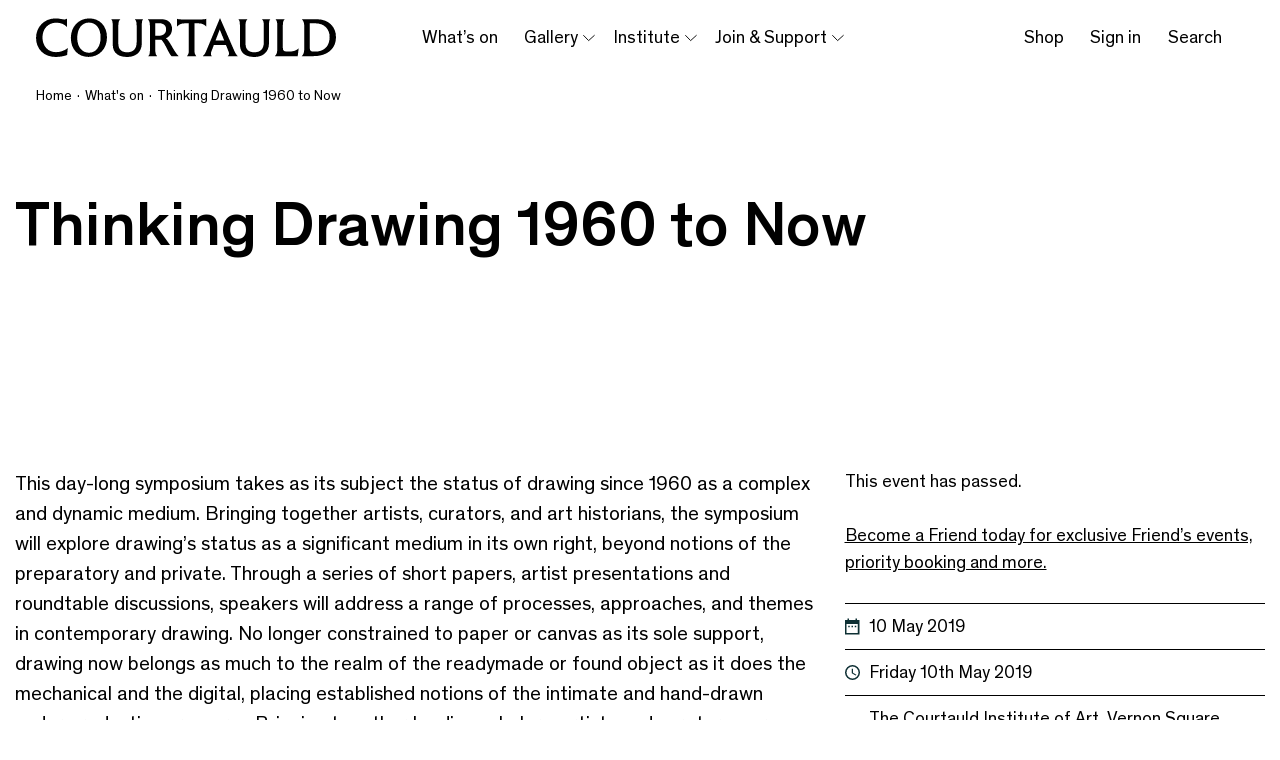

--- FILE ---
content_type: text/html; charset=UTF-8
request_url: https://courtauld.ac.uk/whats-on/contemporary-drawing-1960-to-now/
body_size: 31142
content:

	<!doctype html>
<html lang="en-US">
<head>
  <meta charset="UTF-8" />
      <meta http-equiv="Content-Type" content="text/html; charset=UTF-8" />
  <meta http-equiv="X-UA-Compatible" content="IE=edge"><script type="text/javascript">(window.NREUM||(NREUM={})).init={ajax:{deny_list:["bam.nr-data.net"]},feature_flags:["soft_nav"]};(window.NREUM||(NREUM={})).loader_config={licenseKey:"NRJS-89b860a9ce03002da0b",applicationID:"1084259365",browserID:"1084284692"};;/*! For license information please see nr-loader-rum-1.308.0.min.js.LICENSE.txt */
(()=>{var e,t,r={163:(e,t,r)=>{"use strict";r.d(t,{j:()=>E});var n=r(384),i=r(1741);var a=r(2555);r(860).K7.genericEvents;const s="experimental.resources",o="register",c=e=>{if(!e||"string"!=typeof e)return!1;try{document.createDocumentFragment().querySelector(e)}catch{return!1}return!0};var d=r(2614),u=r(944),l=r(8122);const f="[data-nr-mask]",g=e=>(0,l.a)(e,(()=>{const e={feature_flags:[],experimental:{allow_registered_children:!1,resources:!1},mask_selector:"*",block_selector:"[data-nr-block]",mask_input_options:{color:!1,date:!1,"datetime-local":!1,email:!1,month:!1,number:!1,range:!1,search:!1,tel:!1,text:!1,time:!1,url:!1,week:!1,textarea:!1,select:!1,password:!0}};return{ajax:{deny_list:void 0,block_internal:!0,enabled:!0,autoStart:!0},api:{get allow_registered_children(){return e.feature_flags.includes(o)||e.experimental.allow_registered_children},set allow_registered_children(t){e.experimental.allow_registered_children=t},duplicate_registered_data:!1},browser_consent_mode:{enabled:!1},distributed_tracing:{enabled:void 0,exclude_newrelic_header:void 0,cors_use_newrelic_header:void 0,cors_use_tracecontext_headers:void 0,allowed_origins:void 0},get feature_flags(){return e.feature_flags},set feature_flags(t){e.feature_flags=t},generic_events:{enabled:!0,autoStart:!0},harvest:{interval:30},jserrors:{enabled:!0,autoStart:!0},logging:{enabled:!0,autoStart:!0},metrics:{enabled:!0,autoStart:!0},obfuscate:void 0,page_action:{enabled:!0},page_view_event:{enabled:!0,autoStart:!0},page_view_timing:{enabled:!0,autoStart:!0},performance:{capture_marks:!1,capture_measures:!1,capture_detail:!0,resources:{get enabled(){return e.feature_flags.includes(s)||e.experimental.resources},set enabled(t){e.experimental.resources=t},asset_types:[],first_party_domains:[],ignore_newrelic:!0}},privacy:{cookies_enabled:!0},proxy:{assets:void 0,beacon:void 0},session:{expiresMs:d.wk,inactiveMs:d.BB},session_replay:{autoStart:!0,enabled:!1,preload:!1,sampling_rate:10,error_sampling_rate:100,collect_fonts:!1,inline_images:!1,fix_stylesheets:!0,mask_all_inputs:!0,get mask_text_selector(){return e.mask_selector},set mask_text_selector(t){c(t)?e.mask_selector="".concat(t,",").concat(f):""===t||null===t?e.mask_selector=f:(0,u.R)(5,t)},get block_class(){return"nr-block"},get ignore_class(){return"nr-ignore"},get mask_text_class(){return"nr-mask"},get block_selector(){return e.block_selector},set block_selector(t){c(t)?e.block_selector+=",".concat(t):""!==t&&(0,u.R)(6,t)},get mask_input_options(){return e.mask_input_options},set mask_input_options(t){t&&"object"==typeof t?e.mask_input_options={...t,password:!0}:(0,u.R)(7,t)}},session_trace:{enabled:!0,autoStart:!0},soft_navigations:{enabled:!0,autoStart:!0},spa:{enabled:!0,autoStart:!0},ssl:void 0,user_actions:{enabled:!0,elementAttributes:["id","className","tagName","type"]}}})());var p=r(6154),m=r(9324);let h=0;const v={buildEnv:m.F3,distMethod:m.Xs,version:m.xv,originTime:p.WN},b={consented:!1},y={appMetadata:{},get consented(){return this.session?.state?.consent||b.consented},set consented(e){b.consented=e},customTransaction:void 0,denyList:void 0,disabled:!1,harvester:void 0,isolatedBacklog:!1,isRecording:!1,loaderType:void 0,maxBytes:3e4,obfuscator:void 0,onerror:void 0,ptid:void 0,releaseIds:{},session:void 0,timeKeeper:void 0,registeredEntities:[],jsAttributesMetadata:{bytes:0},get harvestCount(){return++h}},_=e=>{const t=(0,l.a)(e,y),r=Object.keys(v).reduce((e,t)=>(e[t]={value:v[t],writable:!1,configurable:!0,enumerable:!0},e),{});return Object.defineProperties(t,r)};var w=r(5701);const x=e=>{const t=e.startsWith("http");e+="/",r.p=t?e:"https://"+e};var R=r(7836),k=r(3241);const A={accountID:void 0,trustKey:void 0,agentID:void 0,licenseKey:void 0,applicationID:void 0,xpid:void 0},S=e=>(0,l.a)(e,A),T=new Set;function E(e,t={},r,s){let{init:o,info:c,loader_config:d,runtime:u={},exposed:l=!0}=t;if(!c){const e=(0,n.pV)();o=e.init,c=e.info,d=e.loader_config}e.init=g(o||{}),e.loader_config=S(d||{}),c.jsAttributes??={},p.bv&&(c.jsAttributes.isWorker=!0),e.info=(0,a.D)(c);const f=e.init,m=[c.beacon,c.errorBeacon];T.has(e.agentIdentifier)||(f.proxy.assets&&(x(f.proxy.assets),m.push(f.proxy.assets)),f.proxy.beacon&&m.push(f.proxy.beacon),e.beacons=[...m],function(e){const t=(0,n.pV)();Object.getOwnPropertyNames(i.W.prototype).forEach(r=>{const n=i.W.prototype[r];if("function"!=typeof n||"constructor"===n)return;let a=t[r];e[r]&&!1!==e.exposed&&"micro-agent"!==e.runtime?.loaderType&&(t[r]=(...t)=>{const n=e[r](...t);return a?a(...t):n})})}(e),(0,n.US)("activatedFeatures",w.B)),u.denyList=[...f.ajax.deny_list||[],...f.ajax.block_internal?m:[]],u.ptid=e.agentIdentifier,u.loaderType=r,e.runtime=_(u),T.has(e.agentIdentifier)||(e.ee=R.ee.get(e.agentIdentifier),e.exposed=l,(0,k.W)({agentIdentifier:e.agentIdentifier,drained:!!w.B?.[e.agentIdentifier],type:"lifecycle",name:"initialize",feature:void 0,data:e.config})),T.add(e.agentIdentifier)}},384:(e,t,r)=>{"use strict";r.d(t,{NT:()=>s,US:()=>u,Zm:()=>o,bQ:()=>d,dV:()=>c,pV:()=>l});var n=r(6154),i=r(1863),a=r(1910);const s={beacon:"bam.nr-data.net",errorBeacon:"bam.nr-data.net"};function o(){return n.gm.NREUM||(n.gm.NREUM={}),void 0===n.gm.newrelic&&(n.gm.newrelic=n.gm.NREUM),n.gm.NREUM}function c(){let e=o();return e.o||(e.o={ST:n.gm.setTimeout,SI:n.gm.setImmediate||n.gm.setInterval,CT:n.gm.clearTimeout,XHR:n.gm.XMLHttpRequest,REQ:n.gm.Request,EV:n.gm.Event,PR:n.gm.Promise,MO:n.gm.MutationObserver,FETCH:n.gm.fetch,WS:n.gm.WebSocket},(0,a.i)(...Object.values(e.o))),e}function d(e,t){let r=o();r.initializedAgents??={},t.initializedAt={ms:(0,i.t)(),date:new Date},r.initializedAgents[e]=t}function u(e,t){o()[e]=t}function l(){return function(){let e=o();const t=e.info||{};e.info={beacon:s.beacon,errorBeacon:s.errorBeacon,...t}}(),function(){let e=o();const t=e.init||{};e.init={...t}}(),c(),function(){let e=o();const t=e.loader_config||{};e.loader_config={...t}}(),o()}},782:(e,t,r)=>{"use strict";r.d(t,{T:()=>n});const n=r(860).K7.pageViewTiming},860:(e,t,r)=>{"use strict";r.d(t,{$J:()=>u,K7:()=>c,P3:()=>d,XX:()=>i,Yy:()=>o,df:()=>a,qY:()=>n,v4:()=>s});const n="events",i="jserrors",a="browser/blobs",s="rum",o="browser/logs",c={ajax:"ajax",genericEvents:"generic_events",jserrors:i,logging:"logging",metrics:"metrics",pageAction:"page_action",pageViewEvent:"page_view_event",pageViewTiming:"page_view_timing",sessionReplay:"session_replay",sessionTrace:"session_trace",softNav:"soft_navigations",spa:"spa"},d={[c.pageViewEvent]:1,[c.pageViewTiming]:2,[c.metrics]:3,[c.jserrors]:4,[c.spa]:5,[c.ajax]:6,[c.sessionTrace]:7,[c.softNav]:8,[c.sessionReplay]:9,[c.logging]:10,[c.genericEvents]:11},u={[c.pageViewEvent]:s,[c.pageViewTiming]:n,[c.ajax]:n,[c.spa]:n,[c.softNav]:n,[c.metrics]:i,[c.jserrors]:i,[c.sessionTrace]:a,[c.sessionReplay]:a,[c.logging]:o,[c.genericEvents]:"ins"}},944:(e,t,r)=>{"use strict";r.d(t,{R:()=>i});var n=r(3241);function i(e,t){"function"==typeof console.debug&&(console.debug("New Relic Warning: https://github.com/newrelic/newrelic-browser-agent/blob/main/docs/warning-codes.md#".concat(e),t),(0,n.W)({agentIdentifier:null,drained:null,type:"data",name:"warn",feature:"warn",data:{code:e,secondary:t}}))}},1687:(e,t,r)=>{"use strict";r.d(t,{Ak:()=>d,Ze:()=>f,x3:()=>u});var n=r(3241),i=r(7836),a=r(3606),s=r(860),o=r(2646);const c={};function d(e,t){const r={staged:!1,priority:s.P3[t]||0};l(e),c[e].get(t)||c[e].set(t,r)}function u(e,t){e&&c[e]&&(c[e].get(t)&&c[e].delete(t),p(e,t,!1),c[e].size&&g(e))}function l(e){if(!e)throw new Error("agentIdentifier required");c[e]||(c[e]=new Map)}function f(e="",t="feature",r=!1){if(l(e),!e||!c[e].get(t)||r)return p(e,t);c[e].get(t).staged=!0,g(e)}function g(e){const t=Array.from(c[e]);t.every(([e,t])=>t.staged)&&(t.sort((e,t)=>e[1].priority-t[1].priority),t.forEach(([t])=>{c[e].delete(t),p(e,t)}))}function p(e,t,r=!0){const s=e?i.ee.get(e):i.ee,c=a.i.handlers;if(!s.aborted&&s.backlog&&c){if((0,n.W)({agentIdentifier:e,type:"lifecycle",name:"drain",feature:t}),r){const e=s.backlog[t],r=c[t];if(r){for(let t=0;e&&t<e.length;++t)m(e[t],r);Object.entries(r).forEach(([e,t])=>{Object.values(t||{}).forEach(t=>{t[0]?.on&&t[0]?.context()instanceof o.y&&t[0].on(e,t[1])})})}}s.isolatedBacklog||delete c[t],s.backlog[t]=null,s.emit("drain-"+t,[])}}function m(e,t){var r=e[1];Object.values(t[r]||{}).forEach(t=>{var r=e[0];if(t[0]===r){var n=t[1],i=e[3],a=e[2];n.apply(i,a)}})}},1738:(e,t,r)=>{"use strict";r.d(t,{U:()=>g,Y:()=>f});var n=r(3241),i=r(9908),a=r(1863),s=r(944),o=r(5701),c=r(3969),d=r(8362),u=r(860),l=r(4261);function f(e,t,r,a){const f=a||r;!f||f[e]&&f[e]!==d.d.prototype[e]||(f[e]=function(){(0,i.p)(c.xV,["API/"+e+"/called"],void 0,u.K7.metrics,r.ee),(0,n.W)({agentIdentifier:r.agentIdentifier,drained:!!o.B?.[r.agentIdentifier],type:"data",name:"api",feature:l.Pl+e,data:{}});try{return t.apply(this,arguments)}catch(e){(0,s.R)(23,e)}})}function g(e,t,r,n,s){const o=e.info;null===r?delete o.jsAttributes[t]:o.jsAttributes[t]=r,(s||null===r)&&(0,i.p)(l.Pl+n,[(0,a.t)(),t,r],void 0,"session",e.ee)}},1741:(e,t,r)=>{"use strict";r.d(t,{W:()=>a});var n=r(944),i=r(4261);class a{#e(e,...t){if(this[e]!==a.prototype[e])return this[e](...t);(0,n.R)(35,e)}addPageAction(e,t){return this.#e(i.hG,e,t)}register(e){return this.#e(i.eY,e)}recordCustomEvent(e,t){return this.#e(i.fF,e,t)}setPageViewName(e,t){return this.#e(i.Fw,e,t)}setCustomAttribute(e,t,r){return this.#e(i.cD,e,t,r)}noticeError(e,t){return this.#e(i.o5,e,t)}setUserId(e,t=!1){return this.#e(i.Dl,e,t)}setApplicationVersion(e){return this.#e(i.nb,e)}setErrorHandler(e){return this.#e(i.bt,e)}addRelease(e,t){return this.#e(i.k6,e,t)}log(e,t){return this.#e(i.$9,e,t)}start(){return this.#e(i.d3)}finished(e){return this.#e(i.BL,e)}recordReplay(){return this.#e(i.CH)}pauseReplay(){return this.#e(i.Tb)}addToTrace(e){return this.#e(i.U2,e)}setCurrentRouteName(e){return this.#e(i.PA,e)}interaction(e){return this.#e(i.dT,e)}wrapLogger(e,t,r){return this.#e(i.Wb,e,t,r)}measure(e,t){return this.#e(i.V1,e,t)}consent(e){return this.#e(i.Pv,e)}}},1863:(e,t,r)=>{"use strict";function n(){return Math.floor(performance.now())}r.d(t,{t:()=>n})},1910:(e,t,r)=>{"use strict";r.d(t,{i:()=>a});var n=r(944);const i=new Map;function a(...e){return e.every(e=>{if(i.has(e))return i.get(e);const t="function"==typeof e?e.toString():"",r=t.includes("[native code]"),a=t.includes("nrWrapper");return r||a||(0,n.R)(64,e?.name||t),i.set(e,r),r})}},2555:(e,t,r)=>{"use strict";r.d(t,{D:()=>o,f:()=>s});var n=r(384),i=r(8122);const a={beacon:n.NT.beacon,errorBeacon:n.NT.errorBeacon,licenseKey:void 0,applicationID:void 0,sa:void 0,queueTime:void 0,applicationTime:void 0,ttGuid:void 0,user:void 0,account:void 0,product:void 0,extra:void 0,jsAttributes:{},userAttributes:void 0,atts:void 0,transactionName:void 0,tNamePlain:void 0};function s(e){try{return!!e.licenseKey&&!!e.errorBeacon&&!!e.applicationID}catch(e){return!1}}const o=e=>(0,i.a)(e,a)},2614:(e,t,r)=>{"use strict";r.d(t,{BB:()=>s,H3:()=>n,g:()=>d,iL:()=>c,tS:()=>o,uh:()=>i,wk:()=>a});const n="NRBA",i="SESSION",a=144e5,s=18e5,o={STARTED:"session-started",PAUSE:"session-pause",RESET:"session-reset",RESUME:"session-resume",UPDATE:"session-update"},c={SAME_TAB:"same-tab",CROSS_TAB:"cross-tab"},d={OFF:0,FULL:1,ERROR:2}},2646:(e,t,r)=>{"use strict";r.d(t,{y:()=>n});class n{constructor(e){this.contextId=e}}},2843:(e,t,r)=>{"use strict";r.d(t,{G:()=>a,u:()=>i});var n=r(3878);function i(e,t=!1,r,i){(0,n.DD)("visibilitychange",function(){if(t)return void("hidden"===document.visibilityState&&e());e(document.visibilityState)},r,i)}function a(e,t,r){(0,n.sp)("pagehide",e,t,r)}},3241:(e,t,r)=>{"use strict";r.d(t,{W:()=>a});var n=r(6154);const i="newrelic";function a(e={}){try{n.gm.dispatchEvent(new CustomEvent(i,{detail:e}))}catch(e){}}},3606:(e,t,r)=>{"use strict";r.d(t,{i:()=>a});var n=r(9908);a.on=s;var i=a.handlers={};function a(e,t,r,a){s(a||n.d,i,e,t,r)}function s(e,t,r,i,a){a||(a="feature"),e||(e=n.d);var s=t[a]=t[a]||{};(s[r]=s[r]||[]).push([e,i])}},3878:(e,t,r)=>{"use strict";function n(e,t){return{capture:e,passive:!1,signal:t}}function i(e,t,r=!1,i){window.addEventListener(e,t,n(r,i))}function a(e,t,r=!1,i){document.addEventListener(e,t,n(r,i))}r.d(t,{DD:()=>a,jT:()=>n,sp:()=>i})},3969:(e,t,r)=>{"use strict";r.d(t,{TZ:()=>n,XG:()=>o,rs:()=>i,xV:()=>s,z_:()=>a});const n=r(860).K7.metrics,i="sm",a="cm",s="storeSupportabilityMetrics",o="storeEventMetrics"},4234:(e,t,r)=>{"use strict";r.d(t,{W:()=>a});var n=r(7836),i=r(1687);class a{constructor(e,t){this.agentIdentifier=e,this.ee=n.ee.get(e),this.featureName=t,this.blocked=!1}deregisterDrain(){(0,i.x3)(this.agentIdentifier,this.featureName)}}},4261:(e,t,r)=>{"use strict";r.d(t,{$9:()=>d,BL:()=>o,CH:()=>g,Dl:()=>_,Fw:()=>y,PA:()=>h,Pl:()=>n,Pv:()=>k,Tb:()=>l,U2:()=>a,V1:()=>R,Wb:()=>x,bt:()=>b,cD:()=>v,d3:()=>w,dT:()=>c,eY:()=>p,fF:()=>f,hG:()=>i,k6:()=>s,nb:()=>m,o5:()=>u});const n="api-",i="addPageAction",a="addToTrace",s="addRelease",o="finished",c="interaction",d="log",u="noticeError",l="pauseReplay",f="recordCustomEvent",g="recordReplay",p="register",m="setApplicationVersion",h="setCurrentRouteName",v="setCustomAttribute",b="setErrorHandler",y="setPageViewName",_="setUserId",w="start",x="wrapLogger",R="measure",k="consent"},5289:(e,t,r)=>{"use strict";r.d(t,{GG:()=>s,Qr:()=>c,sB:()=>o});var n=r(3878),i=r(6389);function a(){return"undefined"==typeof document||"complete"===document.readyState}function s(e,t){if(a())return e();const r=(0,i.J)(e),s=setInterval(()=>{a()&&(clearInterval(s),r())},500);(0,n.sp)("load",r,t)}function o(e){if(a())return e();(0,n.DD)("DOMContentLoaded",e)}function c(e){if(a())return e();(0,n.sp)("popstate",e)}},5607:(e,t,r)=>{"use strict";r.d(t,{W:()=>n});const n=(0,r(9566).bz)()},5701:(e,t,r)=>{"use strict";r.d(t,{B:()=>a,t:()=>s});var n=r(3241);const i=new Set,a={};function s(e,t){const r=t.agentIdentifier;a[r]??={},e&&"object"==typeof e&&(i.has(r)||(t.ee.emit("rumresp",[e]),a[r]=e,i.add(r),(0,n.W)({agentIdentifier:r,loaded:!0,drained:!0,type:"lifecycle",name:"load",feature:void 0,data:e})))}},6154:(e,t,r)=>{"use strict";r.d(t,{OF:()=>c,RI:()=>i,WN:()=>u,bv:()=>a,eN:()=>l,gm:()=>s,mw:()=>o,sb:()=>d});var n=r(1863);const i="undefined"!=typeof window&&!!window.document,a="undefined"!=typeof WorkerGlobalScope&&("undefined"!=typeof self&&self instanceof WorkerGlobalScope&&self.navigator instanceof WorkerNavigator||"undefined"!=typeof globalThis&&globalThis instanceof WorkerGlobalScope&&globalThis.navigator instanceof WorkerNavigator),s=i?window:"undefined"!=typeof WorkerGlobalScope&&("undefined"!=typeof self&&self instanceof WorkerGlobalScope&&self||"undefined"!=typeof globalThis&&globalThis instanceof WorkerGlobalScope&&globalThis),o=Boolean("hidden"===s?.document?.visibilityState),c=/iPad|iPhone|iPod/.test(s.navigator?.userAgent),d=c&&"undefined"==typeof SharedWorker,u=((()=>{const e=s.navigator?.userAgent?.match(/Firefox[/\s](\d+\.\d+)/);Array.isArray(e)&&e.length>=2&&e[1]})(),Date.now()-(0,n.t)()),l=()=>"undefined"!=typeof PerformanceNavigationTiming&&s?.performance?.getEntriesByType("navigation")?.[0]?.responseStart},6389:(e,t,r)=>{"use strict";function n(e,t=500,r={}){const n=r?.leading||!1;let i;return(...r)=>{n&&void 0===i&&(e.apply(this,r),i=setTimeout(()=>{i=clearTimeout(i)},t)),n||(clearTimeout(i),i=setTimeout(()=>{e.apply(this,r)},t))}}function i(e){let t=!1;return(...r)=>{t||(t=!0,e.apply(this,r))}}r.d(t,{J:()=>i,s:()=>n})},6630:(e,t,r)=>{"use strict";r.d(t,{T:()=>n});const n=r(860).K7.pageViewEvent},7699:(e,t,r)=>{"use strict";r.d(t,{It:()=>a,KC:()=>o,No:()=>i,qh:()=>s});var n=r(860);const i=16e3,a=1e6,s="SESSION_ERROR",o={[n.K7.logging]:!0,[n.K7.genericEvents]:!1,[n.K7.jserrors]:!1,[n.K7.ajax]:!1}},7836:(e,t,r)=>{"use strict";r.d(t,{P:()=>o,ee:()=>c});var n=r(384),i=r(8990),a=r(2646),s=r(5607);const o="nr@context:".concat(s.W),c=function e(t,r){var n={},s={},u={},l=!1;try{l=16===r.length&&d.initializedAgents?.[r]?.runtime.isolatedBacklog}catch(e){}var f={on:p,addEventListener:p,removeEventListener:function(e,t){var r=n[e];if(!r)return;for(var i=0;i<r.length;i++)r[i]===t&&r.splice(i,1)},emit:function(e,r,n,i,a){!1!==a&&(a=!0);if(c.aborted&&!i)return;t&&a&&t.emit(e,r,n);var o=g(n);m(e).forEach(e=>{e.apply(o,r)});var d=v()[s[e]];d&&d.push([f,e,r,o]);return o},get:h,listeners:m,context:g,buffer:function(e,t){const r=v();if(t=t||"feature",f.aborted)return;Object.entries(e||{}).forEach(([e,n])=>{s[n]=t,t in r||(r[t]=[])})},abort:function(){f._aborted=!0,Object.keys(f.backlog).forEach(e=>{delete f.backlog[e]})},isBuffering:function(e){return!!v()[s[e]]},debugId:r,backlog:l?{}:t&&"object"==typeof t.backlog?t.backlog:{},isolatedBacklog:l};return Object.defineProperty(f,"aborted",{get:()=>{let e=f._aborted||!1;return e||(t&&(e=t.aborted),e)}}),f;function g(e){return e&&e instanceof a.y?e:e?(0,i.I)(e,o,()=>new a.y(o)):new a.y(o)}function p(e,t){n[e]=m(e).concat(t)}function m(e){return n[e]||[]}function h(t){return u[t]=u[t]||e(f,t)}function v(){return f.backlog}}(void 0,"globalEE"),d=(0,n.Zm)();d.ee||(d.ee=c)},8122:(e,t,r)=>{"use strict";r.d(t,{a:()=>i});var n=r(944);function i(e,t){try{if(!e||"object"!=typeof e)return(0,n.R)(3);if(!t||"object"!=typeof t)return(0,n.R)(4);const r=Object.create(Object.getPrototypeOf(t),Object.getOwnPropertyDescriptors(t)),a=0===Object.keys(r).length?e:r;for(let s in a)if(void 0!==e[s])try{if(null===e[s]){r[s]=null;continue}Array.isArray(e[s])&&Array.isArray(t[s])?r[s]=Array.from(new Set([...e[s],...t[s]])):"object"==typeof e[s]&&"object"==typeof t[s]?r[s]=i(e[s],t[s]):r[s]=e[s]}catch(e){r[s]||(0,n.R)(1,e)}return r}catch(e){(0,n.R)(2,e)}}},8362:(e,t,r)=>{"use strict";r.d(t,{d:()=>a});var n=r(9566),i=r(1741);class a extends i.W{agentIdentifier=(0,n.LA)(16)}},8374:(e,t,r)=>{r.nc=(()=>{try{return document?.currentScript?.nonce}catch(e){}return""})()},8990:(e,t,r)=>{"use strict";r.d(t,{I:()=>i});var n=Object.prototype.hasOwnProperty;function i(e,t,r){if(n.call(e,t))return e[t];var i=r();if(Object.defineProperty&&Object.keys)try{return Object.defineProperty(e,t,{value:i,writable:!0,enumerable:!1}),i}catch(e){}return e[t]=i,i}},9324:(e,t,r)=>{"use strict";r.d(t,{F3:()=>i,Xs:()=>a,xv:()=>n});const n="1.308.0",i="PROD",a="CDN"},9566:(e,t,r)=>{"use strict";r.d(t,{LA:()=>o,bz:()=>s});var n=r(6154);const i="xxxxxxxx-xxxx-4xxx-yxxx-xxxxxxxxxxxx";function a(e,t){return e?15&e[t]:16*Math.random()|0}function s(){const e=n.gm?.crypto||n.gm?.msCrypto;let t,r=0;return e&&e.getRandomValues&&(t=e.getRandomValues(new Uint8Array(30))),i.split("").map(e=>"x"===e?a(t,r++).toString(16):"y"===e?(3&a()|8).toString(16):e).join("")}function o(e){const t=n.gm?.crypto||n.gm?.msCrypto;let r,i=0;t&&t.getRandomValues&&(r=t.getRandomValues(new Uint8Array(e)));const s=[];for(var o=0;o<e;o++)s.push(a(r,i++).toString(16));return s.join("")}},9908:(e,t,r)=>{"use strict";r.d(t,{d:()=>n,p:()=>i});var n=r(7836).ee.get("handle");function i(e,t,r,i,a){a?(a.buffer([e],i),a.emit(e,t,r)):(n.buffer([e],i),n.emit(e,t,r))}}},n={};function i(e){var t=n[e];if(void 0!==t)return t.exports;var a=n[e]={exports:{}};return r[e](a,a.exports,i),a.exports}i.m=r,i.d=(e,t)=>{for(var r in t)i.o(t,r)&&!i.o(e,r)&&Object.defineProperty(e,r,{enumerable:!0,get:t[r]})},i.f={},i.e=e=>Promise.all(Object.keys(i.f).reduce((t,r)=>(i.f[r](e,t),t),[])),i.u=e=>"nr-rum-1.308.0.min.js",i.o=(e,t)=>Object.prototype.hasOwnProperty.call(e,t),e={},t="NRBA-1.308.0.PROD:",i.l=(r,n,a,s)=>{if(e[r])e[r].push(n);else{var o,c;if(void 0!==a)for(var d=document.getElementsByTagName("script"),u=0;u<d.length;u++){var l=d[u];if(l.getAttribute("src")==r||l.getAttribute("data-webpack")==t+a){o=l;break}}if(!o){c=!0;var f={296:"sha512-+MIMDsOcckGXa1EdWHqFNv7P+JUkd5kQwCBr3KE6uCvnsBNUrdSt4a/3/L4j4TxtnaMNjHpza2/erNQbpacJQA=="};(o=document.createElement("script")).charset="utf-8",i.nc&&o.setAttribute("nonce",i.nc),o.setAttribute("data-webpack",t+a),o.src=r,0!==o.src.indexOf(window.location.origin+"/")&&(o.crossOrigin="anonymous"),f[s]&&(o.integrity=f[s])}e[r]=[n];var g=(t,n)=>{o.onerror=o.onload=null,clearTimeout(p);var i=e[r];if(delete e[r],o.parentNode&&o.parentNode.removeChild(o),i&&i.forEach(e=>e(n)),t)return t(n)},p=setTimeout(g.bind(null,void 0,{type:"timeout",target:o}),12e4);o.onerror=g.bind(null,o.onerror),o.onload=g.bind(null,o.onload),c&&document.head.appendChild(o)}},i.r=e=>{"undefined"!=typeof Symbol&&Symbol.toStringTag&&Object.defineProperty(e,Symbol.toStringTag,{value:"Module"}),Object.defineProperty(e,"__esModule",{value:!0})},i.p="https://js-agent.newrelic.com/",(()=>{var e={374:0,840:0};i.f.j=(t,r)=>{var n=i.o(e,t)?e[t]:void 0;if(0!==n)if(n)r.push(n[2]);else{var a=new Promise((r,i)=>n=e[t]=[r,i]);r.push(n[2]=a);var s=i.p+i.u(t),o=new Error;i.l(s,r=>{if(i.o(e,t)&&(0!==(n=e[t])&&(e[t]=void 0),n)){var a=r&&("load"===r.type?"missing":r.type),s=r&&r.target&&r.target.src;o.message="Loading chunk "+t+" failed: ("+a+": "+s+")",o.name="ChunkLoadError",o.type=a,o.request=s,n[1](o)}},"chunk-"+t,t)}};var t=(t,r)=>{var n,a,[s,o,c]=r,d=0;if(s.some(t=>0!==e[t])){for(n in o)i.o(o,n)&&(i.m[n]=o[n]);if(c)c(i)}for(t&&t(r);d<s.length;d++)a=s[d],i.o(e,a)&&e[a]&&e[a][0](),e[a]=0},r=self["webpackChunk:NRBA-1.308.0.PROD"]=self["webpackChunk:NRBA-1.308.0.PROD"]||[];r.forEach(t.bind(null,0)),r.push=t.bind(null,r.push.bind(r))})(),(()=>{"use strict";i(8374);var e=i(8362),t=i(860);const r=Object.values(t.K7);var n=i(163);var a=i(9908),s=i(1863),o=i(4261),c=i(1738);var d=i(1687),u=i(4234),l=i(5289),f=i(6154),g=i(944),p=i(384);const m=e=>f.RI&&!0===e?.privacy.cookies_enabled;function h(e){return!!(0,p.dV)().o.MO&&m(e)&&!0===e?.session_trace.enabled}var v=i(6389),b=i(7699);class y extends u.W{constructor(e,t){super(e.agentIdentifier,t),this.agentRef=e,this.abortHandler=void 0,this.featAggregate=void 0,this.loadedSuccessfully=void 0,this.onAggregateImported=new Promise(e=>{this.loadedSuccessfully=e}),this.deferred=Promise.resolve(),!1===e.init[this.featureName].autoStart?this.deferred=new Promise((t,r)=>{this.ee.on("manual-start-all",(0,v.J)(()=>{(0,d.Ak)(e.agentIdentifier,this.featureName),t()}))}):(0,d.Ak)(e.agentIdentifier,t)}importAggregator(e,t,r={}){if(this.featAggregate)return;const n=async()=>{let n;await this.deferred;try{if(m(e.init)){const{setupAgentSession:t}=await i.e(296).then(i.bind(i,3305));n=t(e)}}catch(e){(0,g.R)(20,e),this.ee.emit("internal-error",[e]),(0,a.p)(b.qh,[e],void 0,this.featureName,this.ee)}try{if(!this.#t(this.featureName,n,e.init))return(0,d.Ze)(this.agentIdentifier,this.featureName),void this.loadedSuccessfully(!1);const{Aggregate:i}=await t();this.featAggregate=new i(e,r),e.runtime.harvester.initializedAggregates.push(this.featAggregate),this.loadedSuccessfully(!0)}catch(e){(0,g.R)(34,e),this.abortHandler?.(),(0,d.Ze)(this.agentIdentifier,this.featureName,!0),this.loadedSuccessfully(!1),this.ee&&this.ee.abort()}};f.RI?(0,l.GG)(()=>n(),!0):n()}#t(e,r,n){if(this.blocked)return!1;switch(e){case t.K7.sessionReplay:return h(n)&&!!r;case t.K7.sessionTrace:return!!r;default:return!0}}}var _=i(6630),w=i(2614),x=i(3241);class R extends y{static featureName=_.T;constructor(e){var t;super(e,_.T),this.setupInspectionEvents(e.agentIdentifier),t=e,(0,c.Y)(o.Fw,function(e,r){"string"==typeof e&&("/"!==e.charAt(0)&&(e="/"+e),t.runtime.customTransaction=(r||"http://custom.transaction")+e,(0,a.p)(o.Pl+o.Fw,[(0,s.t)()],void 0,void 0,t.ee))},t),this.importAggregator(e,()=>i.e(296).then(i.bind(i,3943)))}setupInspectionEvents(e){const t=(t,r)=>{t&&(0,x.W)({agentIdentifier:e,timeStamp:t.timeStamp,loaded:"complete"===t.target.readyState,type:"window",name:r,data:t.target.location+""})};(0,l.sB)(e=>{t(e,"DOMContentLoaded")}),(0,l.GG)(e=>{t(e,"load")}),(0,l.Qr)(e=>{t(e,"navigate")}),this.ee.on(w.tS.UPDATE,(t,r)=>{(0,x.W)({agentIdentifier:e,type:"lifecycle",name:"session",data:r})})}}class k extends e.d{constructor(e){var t;(super(),f.gm)?(this.features={},(0,p.bQ)(this.agentIdentifier,this),this.desiredFeatures=new Set(e.features||[]),this.desiredFeatures.add(R),(0,n.j)(this,e,e.loaderType||"agent"),t=this,(0,c.Y)(o.cD,function(e,r,n=!1){if("string"==typeof e){if(["string","number","boolean"].includes(typeof r)||null===r)return(0,c.U)(t,e,r,o.cD,n);(0,g.R)(40,typeof r)}else(0,g.R)(39,typeof e)},t),function(e){(0,c.Y)(o.Dl,function(t,r=!1){if("string"!=typeof t&&null!==t)return void(0,g.R)(41,typeof t);const n=e.info.jsAttributes["enduser.id"];r&&null!=n&&n!==t?(0,a.p)(o.Pl+"setUserIdAndResetSession",[t],void 0,"session",e.ee):(0,c.U)(e,"enduser.id",t,o.Dl,!0)},e)}(this),function(e){(0,c.Y)(o.nb,function(t){if("string"==typeof t||null===t)return(0,c.U)(e,"application.version",t,o.nb,!1);(0,g.R)(42,typeof t)},e)}(this),function(e){(0,c.Y)(o.d3,function(){e.ee.emit("manual-start-all")},e)}(this),function(e){(0,c.Y)(o.Pv,function(t=!0){if("boolean"==typeof t){if((0,a.p)(o.Pl+o.Pv,[t],void 0,"session",e.ee),e.runtime.consented=t,t){const t=e.features.page_view_event;t.onAggregateImported.then(e=>{const r=t.featAggregate;e&&!r.sentRum&&r.sendRum()})}}else(0,g.R)(65,typeof t)},e)}(this),this.run()):(0,g.R)(21)}get config(){return{info:this.info,init:this.init,loader_config:this.loader_config,runtime:this.runtime}}get api(){return this}run(){try{const e=function(e){const t={};return r.forEach(r=>{t[r]=!!e[r]?.enabled}),t}(this.init),n=[...this.desiredFeatures];n.sort((e,r)=>t.P3[e.featureName]-t.P3[r.featureName]),n.forEach(r=>{if(!e[r.featureName]&&r.featureName!==t.K7.pageViewEvent)return;if(r.featureName===t.K7.spa)return void(0,g.R)(67);const n=function(e){switch(e){case t.K7.ajax:return[t.K7.jserrors];case t.K7.sessionTrace:return[t.K7.ajax,t.K7.pageViewEvent];case t.K7.sessionReplay:return[t.K7.sessionTrace];case t.K7.pageViewTiming:return[t.K7.pageViewEvent];default:return[]}}(r.featureName).filter(e=>!(e in this.features));n.length>0&&(0,g.R)(36,{targetFeature:r.featureName,missingDependencies:n}),this.features[r.featureName]=new r(this)})}catch(e){(0,g.R)(22,e);for(const e in this.features)this.features[e].abortHandler?.();const t=(0,p.Zm)();delete t.initializedAgents[this.agentIdentifier]?.features,delete this.sharedAggregator;return t.ee.get(this.agentIdentifier).abort(),!1}}}var A=i(2843),S=i(782);class T extends y{static featureName=S.T;constructor(e){super(e,S.T),f.RI&&((0,A.u)(()=>(0,a.p)("docHidden",[(0,s.t)()],void 0,S.T,this.ee),!0),(0,A.G)(()=>(0,a.p)("winPagehide",[(0,s.t)()],void 0,S.T,this.ee)),this.importAggregator(e,()=>i.e(296).then(i.bind(i,2117))))}}var E=i(3969);class I extends y{static featureName=E.TZ;constructor(e){super(e,E.TZ),f.RI&&document.addEventListener("securitypolicyviolation",e=>{(0,a.p)(E.xV,["Generic/CSPViolation/Detected"],void 0,this.featureName,this.ee)}),this.importAggregator(e,()=>i.e(296).then(i.bind(i,9623)))}}new k({features:[R,T,I],loaderType:"lite"})})()})();</script>
  <meta name="viewport" content="width=device-width, initial-scale=1">
  <link rel="author" href="https://courtauld.ac.uk/wp-content/themes/pippip/humans.txt" />
  <link rel="pingback" href="https://courtauld.ac.uk/xmlrpc.php" />
  <link rel="profile" href="http://gmpg.org/xfn/11">

  <link rel="preload" as="font" crossorigin type="font/woff" href="/wp-content/themes/pippip/dist/font/GT-America-Compressed-Bold.woff2">
  <link rel="preload" as="font" crossorigin type="font/woff" href="/wp-content/themes/pippip/dist/font/theinhardt/subset-Theinhardt-Italic.woff2">
  <link rel="preload" as="font" crossorigin type="font/woff" href="/wp-content/themes/pippip/dist/font/theinhardt/subset-Theinhardt-Light.woff2">
  <link rel="preload" as="font" crossorigin type="font/woff" href="/wp-content/themes/pippip/dist/font/theinhardt/subset-Theinhardt-LightItalic.woff2">
  <link rel="preload" as="font" crossorigin type="font/woff" href="/wp-content/themes/pippip/dist/font/theinhardt/subset-Theinhardt-Medium.woff2">
  <link rel="preload" as="font" crossorigin type="font/woff" href="/wp-content/themes/pippip/dist/font/theinhardt/subset-Theinhardt-MediumItalic.woff2">
  <link rel="preload" as="font" crossorigin type="font/woff" href="/wp-content/themes/pippip/dist/font/theinhardt/subset-Theinhardt-Regular.woff2">

  <link rel="icon" type="image/png" href="/wp-content/themes/pippip/favicon/favicon-96x96.png" sizes="96x96" />
  <link rel="icon" type="image/svg+xml" href="/wp-content/themes/pippip/favicon/favicon.svg" />
  <link rel="shortcut icon" href="/wp-content/themes/pippip/favicon/favicon.ico" />
  <link rel="apple-touch-icon" sizes="180x180" href="/wp-content/themes/pippip/favicon/apple-touch-icon.png" />
  <meta name="apple-mobile-web-app-title" content="Courtauld" />
  <link rel="manifest" href="/wp-content/themes/pippip/favicon/site.webmanifest" />
  <meta name="facebook-domain-verification" content="fei2vxa63hb985d47nsuwtxxsbaacx" />

  <meta name='robots' content='index, follow, max-image-preview:large, max-snippet:-1, max-video-preview:-1' />
	<style>img:is([sizes="auto" i], [sizes^="auto," i]) { contain-intrinsic-size: 3000px 1500px }</style>
	
<!-- Google Tag Manager for WordPress by gtm4wp.com -->
<script data-cfasync="false" data-pagespeed-no-defer>
	var gtm4wp_datalayer_name = "dataLayer";
	var dataLayer = dataLayer || [];
</script>
<!-- End Google Tag Manager for WordPress by gtm4wp.com -->
	<!-- This site is optimized with the Yoast SEO Premium plugin v25.0 (Yoast SEO v25.4) - https://yoast.com/wordpress/plugins/seo/ -->
	<title>Thinking Drawing 1960 to Now - The Courtauld</title>
	<link rel="canonical" href="https://courtauld.ac.uk/whats-on/contemporary-drawing-1960-to-now/" />
	<meta property="og:locale" content="en_US" />
	<meta property="og:type" content="article" />
	<meta property="og:title" content="Thinking Drawing 1960 to Now" />
	<meta property="og:url" content="https://courtauld.ac.uk/whats-on/contemporary-drawing-1960-to-now/" />
	<meta property="og:site_name" content="The Courtauld" />
	<meta property="article:publisher" content="https://en-gb.facebook.com/TheCourtauldInstituteofArt/" />
	<meta property="article:modified_time" content="2025-07-30T20:19:45+00:00" />
	<meta property="og:image" content="https://courtauld.ac.uk/wp-content/uploads/2025/11/Social-Courtauld_RGB_Black.png" />
	<meta property="og:image:width" content="1200" />
	<meta property="og:image:height" content="675" />
	<meta property="og:image:type" content="image/png" />
	<meta name="twitter:card" content="summary_large_image" />
	<meta name="twitter:site" content="@TheCourtauld" />
	<script type="application/ld+json" class="yoast-schema-graph">{"@context":"https://schema.org","@graph":[{"@type":"WebPage","@id":"https://courtauld.ac.uk/whats-on/contemporary-drawing-1960-to-now/","url":"https://courtauld.ac.uk/whats-on/contemporary-drawing-1960-to-now/","name":"Thinking Drawing 1960 to Now - The Courtauld","isPartOf":{"@id":"https://courtauld.ac.uk/#website"},"datePublished":"2019-03-28T12:28:40+00:00","dateModified":"2025-07-30T20:19:45+00:00","breadcrumb":{"@id":"https://courtauld.ac.uk/whats-on/contemporary-drawing-1960-to-now/#breadcrumb"},"inLanguage":"en-US","potentialAction":[{"@type":"ReadAction","target":["https://courtauld.ac.uk/whats-on/contemporary-drawing-1960-to-now/"]}]},{"@type":"BreadcrumbList","@id":"https://courtauld.ac.uk/whats-on/contemporary-drawing-1960-to-now/#breadcrumb","itemListElement":[{"@type":"ListItem","position":1,"name":"Home","item":"https://courtauld.ac.uk/"},{"@type":"ListItem","position":2,"name":"Thinking Drawing 1960 to Now"}]},{"@type":"WebSite","@id":"https://courtauld.ac.uk/#website","url":"https://courtauld.ac.uk/","name":"Courtauld","description":"","publisher":{"@id":"https://courtauld.ac.uk/#organization"},"potentialAction":[{"@type":"SearchAction","target":{"@type":"EntryPoint","urlTemplate":"https://courtauld.ac.uk/?s={search_term_string}"},"query-input":{"@type":"PropertyValueSpecification","valueRequired":true,"valueName":"search_term_string"}}],"inLanguage":"en-US"},{"@type":"Organization","@id":"https://courtauld.ac.uk/#organization","name":"The Courtauld Institute of Art","url":"https://courtauld.ac.uk/","logo":{"@type":"ImageObject","inLanguage":"en-US","@id":"https://courtauld.ac.uk/#/schema/logo/image/","url":"https://courtauld.ac.uk/wp-content/uploads/2025/11/Social-Courtauld_RGB_Black.png","contentUrl":"https://courtauld.ac.uk/wp-content/uploads/2025/11/Social-Courtauld_RGB_Black.png","width":1200,"height":675,"caption":"The Courtauld Institute of Art"},"image":{"@id":"https://courtauld.ac.uk/#/schema/logo/image/"},"sameAs":["https://en-gb.facebook.com/TheCourtauldInstituteofArt/","https://x.com/TheCourtauld","https://www.instagram.com/courtauld/","https://www.linkedin.com/school/courtauld-institute-of-art/","https://www.youtube.com/channel/UCBlpsLsQi9TrCI0a_iJVfTg"]}]}</script>
	<!-- / Yoast SEO Premium plugin. -->


<link rel='dns-prefetch' href='//cc.cdn.civiccomputing.com' />
<link rel="alternate" type="application/rss+xml" title="The Courtauld &raquo; Feed" href="https://courtauld.ac.uk/feed/" />
<link rel="alternate" type="application/rss+xml" title="The Courtauld &raquo; Comments Feed" href="https://courtauld.ac.uk/comments/feed/" />
<style id='classic-theme-styles-inline-css' type='text/css'>
/*! This file is auto-generated */
.wp-block-button__link{color:#fff;background-color:#32373c;border-radius:9999px;box-shadow:none;text-decoration:none;padding:calc(.667em + 2px) calc(1.333em + 2px);font-size:1.125em}.wp-block-file__button{background:#32373c;color:#fff;text-decoration:none}
</style>
<style id='global-styles-inline-css' type='text/css'>
:root{--wp--preset--aspect-ratio--square: 1;--wp--preset--aspect-ratio--4-3: 4/3;--wp--preset--aspect-ratio--3-4: 3/4;--wp--preset--aspect-ratio--3-2: 3/2;--wp--preset--aspect-ratio--2-3: 2/3;--wp--preset--aspect-ratio--16-9: 16/9;--wp--preset--aspect-ratio--9-16: 9/16;--wp--preset--color--black: #000000;--wp--preset--color--cyan-bluish-gray: #abb8c3;--wp--preset--color--white: #ffffff;--wp--preset--color--pale-pink: #f78da7;--wp--preset--color--vivid-red: #cf2e2e;--wp--preset--color--luminous-vivid-orange: #ff6900;--wp--preset--color--luminous-vivid-amber: #fcb900;--wp--preset--color--light-green-cyan: #7bdcb5;--wp--preset--color--vivid-green-cyan: #00d084;--wp--preset--color--pale-cyan-blue: #8ed1fc;--wp--preset--color--vivid-cyan-blue: #0693e3;--wp--preset--color--vivid-purple: #9b51e0;--wp--preset--gradient--vivid-cyan-blue-to-vivid-purple: linear-gradient(135deg,rgba(6,147,227,1) 0%,rgb(155,81,224) 100%);--wp--preset--gradient--light-green-cyan-to-vivid-green-cyan: linear-gradient(135deg,rgb(122,220,180) 0%,rgb(0,208,130) 100%);--wp--preset--gradient--luminous-vivid-amber-to-luminous-vivid-orange: linear-gradient(135deg,rgba(252,185,0,1) 0%,rgba(255,105,0,1) 100%);--wp--preset--gradient--luminous-vivid-orange-to-vivid-red: linear-gradient(135deg,rgba(255,105,0,1) 0%,rgb(207,46,46) 100%);--wp--preset--gradient--very-light-gray-to-cyan-bluish-gray: linear-gradient(135deg,rgb(238,238,238) 0%,rgb(169,184,195) 100%);--wp--preset--gradient--cool-to-warm-spectrum: linear-gradient(135deg,rgb(74,234,220) 0%,rgb(151,120,209) 20%,rgb(207,42,186) 40%,rgb(238,44,130) 60%,rgb(251,105,98) 80%,rgb(254,248,76) 100%);--wp--preset--gradient--blush-light-purple: linear-gradient(135deg,rgb(255,206,236) 0%,rgb(152,150,240) 100%);--wp--preset--gradient--blush-bordeaux: linear-gradient(135deg,rgb(254,205,165) 0%,rgb(254,45,45) 50%,rgb(107,0,62) 100%);--wp--preset--gradient--luminous-dusk: linear-gradient(135deg,rgb(255,203,112) 0%,rgb(199,81,192) 50%,rgb(65,88,208) 100%);--wp--preset--gradient--pale-ocean: linear-gradient(135deg,rgb(255,245,203) 0%,rgb(182,227,212) 50%,rgb(51,167,181) 100%);--wp--preset--gradient--electric-grass: linear-gradient(135deg,rgb(202,248,128) 0%,rgb(113,206,126) 100%);--wp--preset--gradient--midnight: linear-gradient(135deg,rgb(2,3,129) 0%,rgb(40,116,252) 100%);--wp--preset--font-size--small: 13px;--wp--preset--font-size--medium: 20px;--wp--preset--font-size--large: 36px;--wp--preset--font-size--x-large: 42px;--wp--preset--spacing--20: 0.44rem;--wp--preset--spacing--30: 0.67rem;--wp--preset--spacing--40: 1rem;--wp--preset--spacing--50: 1.5rem;--wp--preset--spacing--60: 2.25rem;--wp--preset--spacing--70: 3.38rem;--wp--preset--spacing--80: 5.06rem;--wp--preset--shadow--natural: 6px 6px 9px rgba(0, 0, 0, 0.2);--wp--preset--shadow--deep: 12px 12px 50px rgba(0, 0, 0, 0.4);--wp--preset--shadow--sharp: 6px 6px 0px rgba(0, 0, 0, 0.2);--wp--preset--shadow--outlined: 6px 6px 0px -3px rgba(255, 255, 255, 1), 6px 6px rgba(0, 0, 0, 1);--wp--preset--shadow--crisp: 6px 6px 0px rgba(0, 0, 0, 1);}:where(.is-layout-flex){gap: 0.5em;}:where(.is-layout-grid){gap: 0.5em;}body .is-layout-flex{display: flex;}.is-layout-flex{flex-wrap: wrap;align-items: center;}.is-layout-flex > :is(*, div){margin: 0;}body .is-layout-grid{display: grid;}.is-layout-grid > :is(*, div){margin: 0;}:where(.wp-block-columns.is-layout-flex){gap: 2em;}:where(.wp-block-columns.is-layout-grid){gap: 2em;}:where(.wp-block-post-template.is-layout-flex){gap: 1.25em;}:where(.wp-block-post-template.is-layout-grid){gap: 1.25em;}.has-black-color{color: var(--wp--preset--color--black) !important;}.has-cyan-bluish-gray-color{color: var(--wp--preset--color--cyan-bluish-gray) !important;}.has-white-color{color: var(--wp--preset--color--white) !important;}.has-pale-pink-color{color: var(--wp--preset--color--pale-pink) !important;}.has-vivid-red-color{color: var(--wp--preset--color--vivid-red) !important;}.has-luminous-vivid-orange-color{color: var(--wp--preset--color--luminous-vivid-orange) !important;}.has-luminous-vivid-amber-color{color: var(--wp--preset--color--luminous-vivid-amber) !important;}.has-light-green-cyan-color{color: var(--wp--preset--color--light-green-cyan) !important;}.has-vivid-green-cyan-color{color: var(--wp--preset--color--vivid-green-cyan) !important;}.has-pale-cyan-blue-color{color: var(--wp--preset--color--pale-cyan-blue) !important;}.has-vivid-cyan-blue-color{color: var(--wp--preset--color--vivid-cyan-blue) !important;}.has-vivid-purple-color{color: var(--wp--preset--color--vivid-purple) !important;}.has-black-background-color{background-color: var(--wp--preset--color--black) !important;}.has-cyan-bluish-gray-background-color{background-color: var(--wp--preset--color--cyan-bluish-gray) !important;}.has-white-background-color{background-color: var(--wp--preset--color--white) !important;}.has-pale-pink-background-color{background-color: var(--wp--preset--color--pale-pink) !important;}.has-vivid-red-background-color{background-color: var(--wp--preset--color--vivid-red) !important;}.has-luminous-vivid-orange-background-color{background-color: var(--wp--preset--color--luminous-vivid-orange) !important;}.has-luminous-vivid-amber-background-color{background-color: var(--wp--preset--color--luminous-vivid-amber) !important;}.has-light-green-cyan-background-color{background-color: var(--wp--preset--color--light-green-cyan) !important;}.has-vivid-green-cyan-background-color{background-color: var(--wp--preset--color--vivid-green-cyan) !important;}.has-pale-cyan-blue-background-color{background-color: var(--wp--preset--color--pale-cyan-blue) !important;}.has-vivid-cyan-blue-background-color{background-color: var(--wp--preset--color--vivid-cyan-blue) !important;}.has-vivid-purple-background-color{background-color: var(--wp--preset--color--vivid-purple) !important;}.has-black-border-color{border-color: var(--wp--preset--color--black) !important;}.has-cyan-bluish-gray-border-color{border-color: var(--wp--preset--color--cyan-bluish-gray) !important;}.has-white-border-color{border-color: var(--wp--preset--color--white) !important;}.has-pale-pink-border-color{border-color: var(--wp--preset--color--pale-pink) !important;}.has-vivid-red-border-color{border-color: var(--wp--preset--color--vivid-red) !important;}.has-luminous-vivid-orange-border-color{border-color: var(--wp--preset--color--luminous-vivid-orange) !important;}.has-luminous-vivid-amber-border-color{border-color: var(--wp--preset--color--luminous-vivid-amber) !important;}.has-light-green-cyan-border-color{border-color: var(--wp--preset--color--light-green-cyan) !important;}.has-vivid-green-cyan-border-color{border-color: var(--wp--preset--color--vivid-green-cyan) !important;}.has-pale-cyan-blue-border-color{border-color: var(--wp--preset--color--pale-cyan-blue) !important;}.has-vivid-cyan-blue-border-color{border-color: var(--wp--preset--color--vivid-cyan-blue) !important;}.has-vivid-purple-border-color{border-color: var(--wp--preset--color--vivid-purple) !important;}.has-vivid-cyan-blue-to-vivid-purple-gradient-background{background: var(--wp--preset--gradient--vivid-cyan-blue-to-vivid-purple) !important;}.has-light-green-cyan-to-vivid-green-cyan-gradient-background{background: var(--wp--preset--gradient--light-green-cyan-to-vivid-green-cyan) !important;}.has-luminous-vivid-amber-to-luminous-vivid-orange-gradient-background{background: var(--wp--preset--gradient--luminous-vivid-amber-to-luminous-vivid-orange) !important;}.has-luminous-vivid-orange-to-vivid-red-gradient-background{background: var(--wp--preset--gradient--luminous-vivid-orange-to-vivid-red) !important;}.has-very-light-gray-to-cyan-bluish-gray-gradient-background{background: var(--wp--preset--gradient--very-light-gray-to-cyan-bluish-gray) !important;}.has-cool-to-warm-spectrum-gradient-background{background: var(--wp--preset--gradient--cool-to-warm-spectrum) !important;}.has-blush-light-purple-gradient-background{background: var(--wp--preset--gradient--blush-light-purple) !important;}.has-blush-bordeaux-gradient-background{background: var(--wp--preset--gradient--blush-bordeaux) !important;}.has-luminous-dusk-gradient-background{background: var(--wp--preset--gradient--luminous-dusk) !important;}.has-pale-ocean-gradient-background{background: var(--wp--preset--gradient--pale-ocean) !important;}.has-electric-grass-gradient-background{background: var(--wp--preset--gradient--electric-grass) !important;}.has-midnight-gradient-background{background: var(--wp--preset--gradient--midnight) !important;}.has-small-font-size{font-size: var(--wp--preset--font-size--small) !important;}.has-medium-font-size{font-size: var(--wp--preset--font-size--medium) !important;}.has-large-font-size{font-size: var(--wp--preset--font-size--large) !important;}.has-x-large-font-size{font-size: var(--wp--preset--font-size--x-large) !important;}
:where(.wp-block-post-template.is-layout-flex){gap: 1.25em;}:where(.wp-block-post-template.is-layout-grid){gap: 1.25em;}
:where(.wp-block-columns.is-layout-flex){gap: 2em;}:where(.wp-block-columns.is-layout-grid){gap: 2em;}
:root :where(.wp-block-pullquote){font-size: 1.5em;line-height: 1.6;}
</style>
<link rel='stylesheet' id='zoom_openseadragon-css' href='https://courtauld.ac.uk/wp-content/plugins/zoom-openseadragon/css/style.css?ver=6.8.1' type='text/css' media='all' />
<link rel='stylesheet' id='h5p-plugin-styles-css' href='https://courtauld.ac.uk/wp-content/plugins/h5p/h5p-php-library/styles/h5p.css?ver=1.16.0' type='text/css' media='all' />
<link rel='stylesheet' id='globalcss-css' href='https://courtauld.ac.uk/wp-content/themes/pippip/dist/css/global.css?ver=76' type='text/css' media='all' />
<script type="text/javascript" src="https://courtauld.ac.uk/wp-includes/js/jquery/jquery.min.js?ver=3.7.1" id="jquery-core-js"></script>
<script type="text/javascript" src="https://courtauld.ac.uk/wp-includes/js/jquery/jquery-migrate.min.js?ver=3.4.1" id="jquery-migrate-js"></script>
<link rel="https://api.w.org/" href="https://courtauld.ac.uk/wp-json/" /><link rel="alternate" title="JSON" type="application/json" href="https://courtauld.ac.uk/wp-json/wp/v2/events/4130" /><link rel="EditURI" type="application/rsd+xml" title="RSD" href="https://courtauld.ac.uk/xmlrpc.php?rsd" />
<link rel='shortlink' href='https://courtauld.ac.uk/?p=4130' />
<link rel="alternate" title="oEmbed (JSON)" type="application/json+oembed" href="https://courtauld.ac.uk/wp-json/oembed/1.0/embed?url=https%3A%2F%2Fcourtauld.ac.uk%2Fwhats-on%2Fcontemporary-drawing-1960-to-now%2F" />
<link rel="alternate" title="oEmbed (XML)" type="text/xml+oembed" href="https://courtauld.ac.uk/wp-json/oembed/1.0/embed?url=https%3A%2F%2Fcourtauld.ac.uk%2Fwhats-on%2Fcontemporary-drawing-1960-to-now%2F&#038;format=xml" />

<!-- Google Tag Manager for WordPress by gtm4wp.com -->
<!-- GTM Container placement set to automatic -->
<script data-cfasync="false" data-pagespeed-no-defer>
	var dataLayer_content = {"pagePostType":"events","pagePostType2":"single-events","pagePostAuthor":"Madeline Cheeseman"};
	dataLayer.push( dataLayer_content );
</script>
<script data-cfasync="false" data-pagespeed-no-defer>
(function(w,d,s,l,i){w[l]=w[l]||[];w[l].push({'gtm.start':
new Date().getTime(),event:'gtm.js'});var f=d.getElementsByTagName(s)[0],
j=d.createElement(s),dl=l!='dataLayer'?'&l='+l:'';j.async=true;j.src=
'//www.googletagmanager.com/gtm.js?id='+i+dl;f.parentNode.insertBefore(j,f);
})(window,document,'script','dataLayer','GTM-TJD3T5');
</script>
<!-- End Google Tag Manager for WordPress by gtm4wp.com -->
  				</head>

	<body class="wp-singular events-template-default single single-events postid-4130 wp-theme-pippip" data-template="/layout/base.twig">

		<a class="a-skip-link" href="#content" aria-label="Skip to content button">Skip to content</a>

					<header id="top" class="o-header" aria-label="Site header">
  <div class="o-header__primary">
          <a class="o-header__logo" href="https://courtauld.ac.uk" rel="home" aria-label="The Courtauld" title="The Courtauld">
        <svg viewBox="0 0 4238 564" xmlns="http://www.w3.org/2000/svg"><path d="M3867.76 422.31V74.12h70.68c136.9 0 209.81 81.1 209.81 194.93 0 145.08-96.72 204.6-200.88 204.6h-25.3c-38.69 0-54.31-11.9-54.31-51.34m95.23-405.48h-208.32c23.81 23.81 34.22 49.1 34.22 89.28v337.03c0 45.38-10.42 70.68-34.22 94.49h166.66c162.94 0 316.2-79.61 316.2-269.33 0-142.1-99.7-251.47-274.54-251.47m-252.21 411.43c-28.27 26.04-69.19 43.9-115.32 43.9h-53.57c-38.69 0-54.31-11.9-54.31-51.34V95.7c0-39.43 8.18-58.78 26.04-78.86h-129.46c14.14 16.37 23.81 37.94 23.81 77.38v352.66c0 44.64-10.42 66.96-32.74 90.77h322.15l13.39-109.37.01-.02zM3309.03 16.83h-117.55c23.06 20.09 26.78 51.34 26.78 84.82v243.29c0 88.54-46.87 138.38-133.18 138.38-74.4 0-124.99-34.97-124.99-119.04V105.37c0-42.41 5.21-63.98 27.53-88.54h-127.97c17.11 21.58 20.83 46.87 20.83 85.56v268.58c0 133.92 93 178.56 205.34 178.56 103.42 0 206.09-53.57 206.09-198.65V101.65c0-37.94.74-61.01 17.11-84.82m-773.01 300.58l59.52-155.5 63.24 155.5h-122.76zm173.35 220.22h142.1c-18.6-17.11-32.74-34.97-50.59-75.89L2599.25.46l-190.46 455.33c-20.09 47.62-33.48 65.47-51.34 81.84h125.74c-14.14-15.62-16.37-36.46-5.95-63.98l35.71-94.49h169.63l37.94 94.49c12.65 30.5 4.46 49.1-11.16 63.98M1992.89 10.88v110.86c26.04-30.5 59.52-46.13 104.16-46.13h61.76v383.9c0 34.97-7.44 55.8-26.04 78.12h131.69c-18.6-22.32-26.04-43.15-26.04-78.12V75.61h61.75c44.64 0 78.12 15.62 104.16 46.13V10.88c-12.65 5.95-34.22 8.93-65.47 8.93h-280.49c-31.25 0-52.82-2.98-65.47-8.93m-79.61 526.75h101.18c-72.91-71.42-116.81-204.6-178.56-252.22 40.92-16.37 85.56-60.26 85.56-132.43 0-68.45-40.92-136.15-153.26-136.15h-188.98c24.55 26.78 29.76 52.08 29.76 92.26v356.38c0 40.18-8.93 55.8-22.32 72.17h124.25c-11.16-14.14-25.3-31.99-25.3-72.17V305.51h86.3c63.98 74.4 93 177.82 141.36 232.13m-181.53-287.19h-46.87V73.38h52.08c72.17 0 101.18 39.43 101.18 87.05 0 53.57-35.71 90.02-106.39 90.02M1512.27 16.83h-117.55c23.06 20.09 26.78 51.34 26.78 84.82v243.29c0 88.54-46.87 138.38-133.18 138.38-74.4 0-124.99-34.97-124.99-119.04V105.37c0-42.41 5.21-63.98 27.53-88.54h-127.97c17.11 21.58 20.83 46.87 20.83 85.56v268.58c0 133.92 93 178.56 205.34 178.56 103.42 0 206.09-53.57 206.09-198.65V101.65c0-37.94.74-61.01 17.11-84.82M742.23 548.79c148.06 0 260.4-113.09 260.4-275.28 0-162.19-103.41-267.84-249.98-267.84s-260.4 113.09-260.4 275.28c0 162.19 103.42 267.84 249.98 267.84m5.96-58.77c-95.98 0-165.91-79.61-165.91-209.06s64.73-216.5 164.42-216.5c99.69 0 165.91 79.61 165.91 209.06s-64.73 216.5-164.42 216.5m-308.76 31.24l9.67-98.21c-41.66 33.48-98.95 58.78-165.17 58.78-113.09 0-192.7-83.33-192.7-208.32S175.3 65.93 286.9 65.93c70.68 0 116.81 26.78 150.29 61.01V10.14c-11.9 8.18-23.81 10.42-35.71 10.42-34.22 0-66.96-14.88-127.22-14.88C118.77 5.67.47 124.71.47 280.21c0 155.5 109.37 269.33 278.26 269.33 72.91 0 130.2-16.37 160.7-28.27" id="Shape" fill="#000" fill-rule="nonzero"/></svg>      </a>
      
    <nav class="o-header__nav o-header__nav--primary" role="navigation">
      	                        <a target="" href="https://courtauld.ac.uk/whats-on/" class=" menu-item menu-item-type-post_type menu-item-object-page menu-item-6153">What’s on</a>
          	                        <div>
          <a href="https://courtauld.ac.uk/gallery/" class=" menu-item menu-item-type-post_type menu-item-object-page menu-item-1310 submenu-parent">
            <span>Gallery</span>
          </a>

          <a href="javascript:;" class=" menu-item menu-item-type-post_type menu-item-object-page menu-item-1310 submenu-toggle" data-toggle-submenu="gallery">
            <span>Gallery</span>
            <svg viewBox="0 0 15 14" xmlns="http://www.w3.org/2000/svg"><g fill="none" fill-rule="evenodd"><path id="Path" stroke="#000" d="M1.436 5.57l5.66 5.845 6.412-5.845"/></g></svg>          </a>
        </div>

                          <nav class="o-header__nav o-header__nav--submenu submenu__gallery">
                          <a href="https://courtauld.ac.uk/gallery/">Exhibitions & displays</a>
                          <a href="https://courtauld.ac.uk/gallery/the-collection">Our collection </a>
                          <a href="https://courtauld.ac.uk/gallery/plan-your-visit/ ">Plan your visit</a>
                          <a href="https://courtauld.ac.uk/take-part/schools">Schools and colleges </a>
                          <a href="https://courtauld.ac.uk/take-part/schools/young-people">Young people</a>
                          <a href="https://courtauld.ac.uk/take-part/families/ ">Families </a>
                          <a href="https://courtauld.ac.uk/gallery/virtual-tours">Virtual tours </a>
                      </nav>
                  	                        <div>
          <a href="https://courtauld.ac.uk/institute/" class=" menu-item menu-item-type-custom menu-item-object-custom menu-item-159726 submenu-parent">
            <span>Institute</span>
          </a>

          <a href="javascript:;" class=" menu-item menu-item-type-custom menu-item-object-custom menu-item-159726 submenu-toggle" data-toggle-submenu="institute">
            <span>Institute</span>
            <svg viewBox="0 0 15 14" xmlns="http://www.w3.org/2000/svg"><g fill="none" fill-rule="evenodd"><path id="Path" stroke="#000" d="M1.436 5.57l5.66 5.845 6.412-5.845"/></g></svg>          </a>
        </div>

                          <nav class="o-header__nav o-header__nav--submenu submenu__institute">
                          <a href="https://courtauld.ac.uk/study/">Undergraduate &amp; Postgraduate</a>
                          <a href="https://courtauld.ac.uk/research/">Our Research</a>
                          <a href="https://courtauld.ac.uk/short-courses-2026/">Short courses</a>
                          <a href="https://courtauld.ac.uk/research/whats-on-research-forum-events/">Research events</a>
                          <a href="https://courtauld.ac.uk/library/">Library</a>
                          <a href="https://courtauld.ac.uk/research/faculty/">Faculty</a>
                          <a href="https://courtauld.ac.uk/alumni/">Alumni</a>
                      </nav>
                  	                        <div>
          <a href="https://courtauld.ac.uk/join-and-support/" class=" menu-item menu-item-type-custom menu-item-object-custom menu-item-159727 submenu-parent">
            <span>Join & Support</span>
          </a>

          <a href="javascript:;" class=" menu-item menu-item-type-custom menu-item-object-custom menu-item-159727 submenu-toggle" data-toggle-submenu="join-and-support">
            <span>Join & Support</span>
            <svg viewBox="0 0 15 14" xmlns="http://www.w3.org/2000/svg"><g fill="none" fill-rule="evenodd"><path id="Path" stroke="#000" d="M1.436 5.57l5.66 5.845 6.412-5.845"/></g></svg>          </a>
        </div>

                          <nav class="o-header__nav o-header__nav--submenu submenu__join-and-support">
                          <a href="https://courtauld.ac.uk/join-and-support/friends/ ">Become a Friend</a>
                          <a href="https://courtauld.ac.uk/join-and-support/patrons/">Become a Patron</a>
                          <a href="https://courtauld.ac.uk/join-and-support/courtauld-fund/">Donate </a>
                          <a href="https://courtauld.ac.uk/join-and-support/make-a-difference/">Philanthropy</a>
                          <a href="https://courtauld.ac.uk/join-and-support/leave-a-gift-in-your-will/ ">Leave a gift in your will</a>
                          <a href="https://courtauld.ac.uk/join-and-support/corporates/">Corporates </a>
                      </nav>
                  	
      <div class="o-mobile-nav">
        <a href="https://shop.courtauld.ac.uk/" title="Courtauld Shop">Shop</a>
        <a href="https://myaccount.courtauld.ac.uk/account/update">Sign in</a>
      </div>
    </nav>

    <nav class="o-header__nav o-header__nav--secondary" role="navigation">
      <a class="a-shop-button" href="https://shop.courtauld.ac.uk/" title="Courtauld Shop">Shop</a>
      <a class="a-account-button" href="https://myaccount.courtauld.ac.uk/account/update">Sign in</a>
      <a class="a-search-button a-modal" data-target="search-form" aria-label="Toggle search bar" href="javascript:;">Search</a>
      <a class="a-nav-toggle" data-target="nav" href="javascript:;">
        <span>Menu</span>
        <svg viewBox="0 0 15 14" xmlns="http://www.w3.org/2000/svg"><g fill="none" fill-rule="evenodd"><path id="Path" stroke="#000" d="M1.436 5.57l5.66 5.845 6.412-5.845"/></g></svg>      </a>
    </nav>
  </div>

      <div class="o-header__submenu submenu__join-and-support">
      <div class="grid">
        <div class="col-3">
          <h2 class="h3">
            <a href="https://courtauld.ac.uk/join-and-support/">
              <span>Join and Support</span>
              <svg viewBox="0 0 10 6" fill="none" xmlns="http://www.w3.org/2000/svg"><path fill="#0E2F34" d="M9.77 2.664L7.238.133V2.23H.371v.868h6.867v2.097z"/></svg>            </a>
          </h2>
          <p><span data-teams="true">We care for an outstanding art collection, advance the study and conservation of visual art, and share it through acclaimed exhibitions. Your support helps us inspire new ways of seeing and thinking about art.</span></p>

        </div>
        <div class="col-6">
          <nav class="o-header__submenu__nav nav__primary">
                          <a href="https://courtauld.ac.uk/join-and-support/friends/ ">
                <img alt="" role="presentation" data-src="https://courtauld.ac.uk/wp-content/uploads/2025/11/Become-a-Friend-DNG-14-250923-Courtauld-14_COURTAULD01272-686x0-c-default.jpg" width="343" class="lazy">                <div>
                  <span>Become a Friend</span>
                  <svg viewBox="0 0 10 6" fill="none" xmlns="http://www.w3.org/2000/svg"><path fill="#0E2F34" d="M9.77 2.664L7.238.133V2.23H.371v.868h6.867v2.097z"/></svg>                </div>
              </a>
                          <a href="https://courtauld.ac.uk/join-and-support/patrons/">
                <img alt="" role="presentation" data-src="https://courtauld.ac.uk/wp-content/uploads/2025/11/Patron-DNG-17250923-Courtauld-17_COURTAULD0365-scaled-686x0-c-default.jpg" width="343" class="lazy">                <div>
                  <span>Become a Patron</span>
                  <svg viewBox="0 0 10 6" fill="none" xmlns="http://www.w3.org/2000/svg"><path fill="#0E2F34" d="M9.77 2.664L7.238.133V2.23H.371v.868h6.867v2.097z"/></svg>                </div>
              </a>
                      </ul>
        </div>
        <div class="col-3">
          <nav class="o-header__submenu__nav nav__secondary">
                          <a href="https://courtauld.ac.uk/join-and-support/courtauld-fund/">
                <span>Donate </span>
                <svg viewBox="0 0 10 6" fill="none" xmlns="http://www.w3.org/2000/svg"><path fill="#0E2F34" d="M9.77 2.664L7.238.133V2.23H.371v.868h6.867v2.097z"/></svg>              </a>
                          <a href="https://courtauld.ac.uk/join-and-support/make-a-difference/">
                <span>Philanthropy</span>
                <svg viewBox="0 0 10 6" fill="none" xmlns="http://www.w3.org/2000/svg"><path fill="#0E2F34" d="M9.77 2.664L7.238.133V2.23H.371v.868h6.867v2.097z"/></svg>              </a>
                          <a href="https://courtauld.ac.uk/join-and-support/leave-a-gift-in-your-will/ ">
                <span>Leave a gift in your will</span>
                <svg viewBox="0 0 10 6" fill="none" xmlns="http://www.w3.org/2000/svg"><path fill="#0E2F34" d="M9.77 2.664L7.238.133V2.23H.371v.868h6.867v2.097z"/></svg>              </a>
                          <a href="https://courtauld.ac.uk/join-and-support/corporates/">
                <span>Corporates </span>
                <svg viewBox="0 0 10 6" fill="none" xmlns="http://www.w3.org/2000/svg"><path fill="#0E2F34" d="M9.77 2.664L7.238.133V2.23H.371v.868h6.867v2.097z"/></svg>              </a>
                      </nav>
        </div>
      </div>
    </div>
      <div class="o-header__submenu submenu__gallery">
      <div class="grid">
        <div class="col-3">
          <h2 class="h3">
            <a href="https://courtauld.ac.uk/gallery/">
              <span>Courtauld Gallery</span>
              <svg viewBox="0 0 10 6" fill="none" xmlns="http://www.w3.org/2000/svg"><path fill="#0E2F34" d="M9.77 2.664L7.238.133V2.23H.371v.868h6.867v2.097z"/></svg>            </a>
          </h2>
          <p>The Courtauld Gallery is home to one of the greatest collections of art in the UK and an annual programme of focused exhibitions, displays and contemporary commissions. All housed in a beautiful human-sized gallery at Somerset House.</p>

        </div>
        <div class="col-6">
          <nav class="o-header__submenu__nav nav__primary">
                          <a href="https://courtauld.ac.uk/gallery/">
                <img alt="" role="presentation" data-src="https://courtauld.ac.uk/wp-content/uploads/2025/11/Thiebaud2-cropped-686x0-c-default.jpg" width="343" class="lazy">                <div>
                  <span>Exhibitions & displays</span>
                  <svg viewBox="0 0 10 6" fill="none" xmlns="http://www.w3.org/2000/svg"><path fill="#0E2F34" d="M9.77 2.664L7.238.133V2.23H.371v.868h6.867v2.097z"/></svg>                </div>
              </a>
                          <a href="https://courtauld.ac.uk/gallery/the-collection">
                <img alt="" role="presentation" data-src="https://courtauld.ac.uk/wp-content/uploads/2025/11/DNG-4250725-Courtauld-4__DSF2159-scaled-686x0-c-default.jpg" width="343" class="lazy">                <div>
                  <span>Our collection </span>
                  <svg viewBox="0 0 10 6" fill="none" xmlns="http://www.w3.org/2000/svg"><path fill="#0E2F34" d="M9.77 2.664L7.238.133V2.23H.371v.868h6.867v2.097z"/></svg>                </div>
              </a>
                      </ul>
        </div>
        <div class="col-3">
          <nav class="o-header__submenu__nav nav__secondary">
                          <a href="https://courtauld.ac.uk/gallery/plan-your-visit/ ">
                <span>Plan your visit</span>
                <svg viewBox="0 0 10 6" fill="none" xmlns="http://www.w3.org/2000/svg"><path fill="#0E2F34" d="M9.77 2.664L7.238.133V2.23H.371v.868h6.867v2.097z"/></svg>              </a>
                          <a href="https://courtauld.ac.uk/take-part/schools">
                <span>Schools and colleges </span>
                <svg viewBox="0 0 10 6" fill="none" xmlns="http://www.w3.org/2000/svg"><path fill="#0E2F34" d="M9.77 2.664L7.238.133V2.23H.371v.868h6.867v2.097z"/></svg>              </a>
                          <a href="https://courtauld.ac.uk/take-part/schools/young-people">
                <span>Young people</span>
                <svg viewBox="0 0 10 6" fill="none" xmlns="http://www.w3.org/2000/svg"><path fill="#0E2F34" d="M9.77 2.664L7.238.133V2.23H.371v.868h6.867v2.097z"/></svg>              </a>
                          <a href="https://courtauld.ac.uk/take-part/families/ ">
                <span>Families </span>
                <svg viewBox="0 0 10 6" fill="none" xmlns="http://www.w3.org/2000/svg"><path fill="#0E2F34" d="M9.77 2.664L7.238.133V2.23H.371v.868h6.867v2.097z"/></svg>              </a>
                          <a href="https://courtauld.ac.uk/gallery/virtual-tours">
                <span>Virtual tours </span>
                <svg viewBox="0 0 10 6" fill="none" xmlns="http://www.w3.org/2000/svg"><path fill="#0E2F34" d="M9.77 2.664L7.238.133V2.23H.371v.868h6.867v2.097z"/></svg>              </a>
                      </nav>
        </div>
      </div>
    </div>
      <div class="o-header__submenu submenu__institute">
      <div class="grid">
        <div class="col-3">
          <h2 class="h3">
            <a href="https://courtauld.ac.uk/institute/">
              <span>Courtauld Institute</span>
              <svg viewBox="0 0 10 6" fill="none" xmlns="http://www.w3.org/2000/svg"><path fill="#0E2F34" d="M9.77 2.664L7.238.133V2.23H.371v.868h6.867v2.097z"/></svg>            </a>
          </h2>
          <p><span class="TextRun SCXW218546036 BCX0" lang="EN-GB" xml:lang="EN-GB" data-contrast="auto"><span class="NormalTextRun SCXW218546036 BCX0" data-ccp-charstyle="eop" data-ccp-charstyle-defn="{&quot;ObjectId&quot;:&quot;920dbcde-2834-5e15-a5fa-062170b236ba|1&quot;,&quot;ClassId&quot;:1073872969,&quot;Properties&quot;:[201342446,&quot;1&quot;,201342447,&quot;5&quot;,201342448,&quot;1&quot;,201342449,&quot;1&quot;,469777841,&quot;Aptos&quot;,469777842,&quot;&quot;,469777843,&quot;Aptos&quot;,469777844,&quot;Aptos&quot;,201341986,&quot;1&quot;,469769226,&quot;Aptos&quot;,268442635,&quot;24&quot;,469775450,&quot;eop&quot;,201340122,&quot;1&quot;,134233614,&quot;true&quot;,469778129,&quot;eop&quot;,335572020,&quot;1&quot;,469778324,&quot;Default Paragraph Font&quot;]}">The Courtauld Institute is a research-led, independent college of the University of London, offering world–renowned programmes in </span><span class="NormalTextRun SCXW218546036 BCX0" data-ccp-charstyle="eop">the </span><span class="NormalTextRun SCXW218546036 BCX0" data-ccp-charstyle="eop">history, conservation, </span><span class="NormalTextRun SCXW218546036 BCX0" data-ccp-charstyle="eop">curation</span><span class="NormalTextRun SCXW218546036 BCX0" data-ccp-charstyle="eop"> and business of art.</span></span><span class="EOP SCXW218546036 BCX0" data-ccp-props="{&quot;134233117&quot;:false,&quot;134233118&quot;:false,&quot;335559738&quot;:0,&quot;335559739&quot;:0}"> </span></p>

        </div>
        <div class="col-6">
          <nav class="o-header__submenu__nav nav__primary">
                          <a href="https://courtauld.ac.uk/study/">
                <img alt="" role="presentation" data-src="https://courtauld.ac.uk/wp-content/uploads/2025/11/2Explore-Our-Courses-U-and-P-DNG-48-251001-Courtauld-48_251001-Courtauld1065-686x0-c-default.jpg" width="343" class="lazy">                <div>
                  <span>Undergraduate &amp; Postgraduate</span>
                  <svg viewBox="0 0 10 6" fill="none" xmlns="http://www.w3.org/2000/svg"><path fill="#0E2F34" d="M9.77 2.664L7.238.133V2.23H.371v.868h6.867v2.097z"/></svg>                </div>
              </a>
                          <a href="https://courtauld.ac.uk/research/">
                <img alt="" role="presentation" data-src="https://courtauld.ac.uk/wp-content/uploads/2025/11/DNG-29251001-Courtauld-29_251001-Courtauld0702-scaled-686x0-c-default.jpg" width="343" class="lazy">                <div>
                  <span>Our Research</span>
                  <svg viewBox="0 0 10 6" fill="none" xmlns="http://www.w3.org/2000/svg"><path fill="#0E2F34" d="M9.77 2.664L7.238.133V2.23H.371v.868h6.867v2.097z"/></svg>                </div>
              </a>
                      </ul>
        </div>
        <div class="col-3">
          <nav class="o-header__submenu__nav nav__secondary">
                          <a href="https://courtauld.ac.uk/short-courses-2026/">
                <span>Short courses</span>
                <svg viewBox="0 0 10 6" fill="none" xmlns="http://www.w3.org/2000/svg"><path fill="#0E2F34" d="M9.77 2.664L7.238.133V2.23H.371v.868h6.867v2.097z"/></svg>              </a>
                          <a href="https://courtauld.ac.uk/research/whats-on-research-forum-events/">
                <span>Research events</span>
                <svg viewBox="0 0 10 6" fill="none" xmlns="http://www.w3.org/2000/svg"><path fill="#0E2F34" d="M9.77 2.664L7.238.133V2.23H.371v.868h6.867v2.097z"/></svg>              </a>
                          <a href="https://courtauld.ac.uk/library/">
                <span>Library</span>
                <svg viewBox="0 0 10 6" fill="none" xmlns="http://www.w3.org/2000/svg"><path fill="#0E2F34" d="M9.77 2.664L7.238.133V2.23H.371v.868h6.867v2.097z"/></svg>              </a>
                          <a href="https://courtauld.ac.uk/research/faculty/">
                <span>Faculty</span>
                <svg viewBox="0 0 10 6" fill="none" xmlns="http://www.w3.org/2000/svg"><path fill="#0E2F34" d="M9.77 2.664L7.238.133V2.23H.371v.868h6.867v2.097z"/></svg>              </a>
                          <a href="https://courtauld.ac.uk/alumni/">
                <span>Alumni</span>
                <svg viewBox="0 0 10 6" fill="none" xmlns="http://www.w3.org/2000/svg"><path fill="#0E2F34" d="M9.77 2.664L7.238.133V2.23H.371v.868h6.867v2.097z"/></svg>              </a>
                      </nav>
        </div>
      </div>
    </div>
  
</header>
		
    
    <dialog class="o-modal o-modal--fullscreen" id="search-form">
  <div class="a-cols a-cols--full">
      <div class="m-search-form">

    <form role="search" method="get" id="searchform" action="https://courtauld.ac.uk" class="m-search-form__row">
      <input type="search" value="" name="s" id="s" aria-label="Search site input" placeholder="Search" />
      <button type="submit" id="searchsubmit" value="Search" aria-label="Search site submit"><svg viewBox="0 0 26 26" fill="none" xmlns="http://www.w3.org/2000/svg"><path d="M16.194 16.194l8.06 8.06M16.34 16.34A8.4 8.4 0 104.46 4.461a8.4 8.4 0 0011.88 11.88z" stroke="#0E2F34" stroke-width="2.405"/></svg></button>
    </form>

          <div class="a-cols a-cols--sm centered m-search-form__row">
        <h3 class="h4">Quick links</h3>

        <div class="a-links a-links--big">
            <div class="a-links">
          <a href="https://courtauld.ac.uk/about-us/contact-us/" target="">Contact Us</a>
          <a href="https://courtauld.ac.uk/about-us/working-at-the-courtauld/" target="">Jobs</a>
          <a href="https://courtauld.ac.uk/research/" target="">Research Forum</a>
          <a href="https://courtauld.ac.uk/gallery/the-courtauld-gallery-virtual-tour/" target="">Virtual Tour</a>
          <a href="https://courtauld.ac.uk/research/faculty/" target="">Faculty</a>
          <a href="https://courtauld.ac.uk/libraries/" target="">Libraries</a>
          <a href="https://courtauld.ac.uk/study/international-students/" target="">International students</a>
          <a href="https://courtauld.ac.uk/take-part/schools/" target="">Schools</a>
      </div>
        </div>
      </div>
    
          <div class="a-cols a-cols--md centered m-search-form__row">

        <h3 class="h4">Suggested searches</h3>

        
                    <a href="/?s=manet" aria-label="Search for Manet">Manet</a>

        
                    <a href="/?s=van+gogh" aria-label="Search for Van Gogh">Van Gogh</a>

        
                    <a href="/?s=renoir" aria-label="Search for Renoir">Renoir</a>

        
                    <a href="/?s=exhibitions" aria-label="Search for Exhibitions">Exhibitions</a>

        
                    <a href="/?s=conservation" aria-label="Search for Conservation">Conservation</a>

        
                    <a href="/?s=scholarships" aria-label="Search for Scholarships">Scholarships</a>

        
      </div>
        
  </div>
  </div>

  <button 
    class="o-modal__close"
    aria-label="Close search overlay"
    type="button"
  >
    <svg viewBox="0 0 26 26" fill="none" xmlns="http://www.w3.org/2000/svg"><path d="M1 1l23.35 23.35m0-23.35L1 24.35" stroke="#0E2F34" stroke-width="2.405"/></svg>  </button>
</dialog>

		<main id="content" role="main">

      <section><nav class="a-breadcrumbs"><a href="https://courtauld.ac.uk" title="Home">Home</a><span class="a-breadcrumbs__divider">·</span><a href="/whats-on" title="What's on">What's on</a><span class="a-breadcrumbs__divider">·</span><span class="a-breadcrumbs__current" title="Thinking Drawing 1960 to Now">Thinking Drawing 1960 to Now</span></nav></section>

			    
                           
                                        
        
        
                                                
    

      
            
                                        
                                          

	<article class="post-type-events" data-template="single-events">

        
        

  


  
  
          <section
        class="m-entity m-no-banner"
        style="background-color: var(--c-white); color: var(--c-primary)"
      >
        <div class="a-cols a-cols--lg">
          
          <h1>Thinking Drawing 1960 to Now</h1>

                  </div>

        
      </section>
    
              <section class="m-intro">
      <div class="a-cols a-cols--sm">
        

  <div class="m-entity m-entity__intro">
    <p>This day-long symposium takes as its subject the status of drawing since 1960 as a complex and dynamic medium. Bringing together artists, curators, and art historians, the symposium will explore drawing’s status as a significant medium in its own right, beyond notions of the preparatory and private. Through a series of short papers, artist presentations and roundtable discussions, speakers will address a range of processes, approaches, and themes in contemporary drawing. No longer constrained to paper or canvas as its sole support, drawing now belongs as much to the realm of the readymade or found object as it does the mechanical and the digital, placing established notions of the intimate and hand-drawn under productive pressure.  Bringing together leading scholars, artists and curators, our conversations over the course of the day will range widely to include issues of materiality and making, the environmental and the conceptual, the precarious and provisional, and the durational and tactile nature of the drawn image.</p>
<p><strong>Organised by Jo Applin (The Courtauld Institute of Art) and Jessica Akerman (Artist / The Courtauld Institute of Art). </strong></p>
<p><strong>Programme</strong></p>
<p>11.15 – 13.15 Session 1</p>
<p>Introduction, Jo Applin and Jessica Akerman (Courtauld Institute of Art)</p>
<p>Mary Doyle (Drawing Room) in conversation with Jo Applin and Jessica Akerman</p>
<p>Ed Krčma (University of East Anglia): ‘Marking Time, Moving Images: Drawing and Film’</p>
<p>Margaret Iversen (University of Essex): ‘Indexical Drawing’</p>
<p>13.15 – 14.15 Lunch (provided for speakers only, Research Forum Seminar Room, Floor 2)</p>
<p>14.15 – 15.30 Session 2</p>
<p>Lucy Skaer (Artist) in conversation with Stephanie Straine (Modern Art Oxford): ‘Available Fonts: looking at drawing as language’</p>
<p>Briony Fer (UCL): ‘doing things on paper’</p>
<p>15.30 – 16.00 Tea break (Research Forum Seminar Room, Floor 2)</p>
<p>16.00 – 17.30 Session 3</p>
<p>Anna Lovatt (Southern Methodist University): Paperwork: Conceptual Art and the “Pink-Collar” Worker</p>
<p>Tania Kovats (Artist): ‘Drawing Water’</p>
<p>17.15 – 17.30 Concluding remarks, Jo Applin (Courtauld Institute of Art)</p>
<p>17.30 – 18.30 Reception (Research Forum Seminar Room, Floor 2)</p>
<p>&nbsp;</p>
<p>Sponsored by the Terra Foundation for American Art.</p>

  </div>


      </div>

      <div class="a-cols a-cols--xs a-sidebar m-event-sidebar">

                    <p>This event has passed. <br><br></p>
        
        <div class="a-sidebar a-sidebar--block m-anchor-nav m-toggle-subnav hidden" data-isOpen="false">
  <button class="h4">On this page</button>

  <div class="m-anchor-nav__links"></div>
</div>

                                    <div class="promo-copy">
            <p><a href="/join-and-support/friends">Become a Friend today for exclusive Friend&#8217;s events, priority booking and more.</a></p>

          </div>
        
                                                  <div class="detail detail--bold">
                      <svg viewBox="0 0 14 15" fill="none" xmlns="http://www.w3.org/2000/svg"><path d="M4.5 6.75H3v1.5h1.5v-1.5zm3 0H6v1.5h1.5v-1.5zm3 0H9v1.5h1.5v-1.5zm3-5.25h-2.25V0h-1.5v1.5h-6V0h-1.5v1.5H0V15h13.5V1.5zm-1.5 12H1.5V5.25H12v8.25z" fill="#0E3034"/></svg>                      <p>10 May 2019</p>
                  </div>
                        
                          <div class="detail detail--bold">
            <svg viewBox="0 0 15 15" fill="none" xmlns="http://www.w3.org/2000/svg"><path d="M7.5 0a7.5 7.5 0 100 15 7.5 7.5 0 000-15zm.008 13.5a6 6 0 110-12 6 6 0 010 12zm.375-9.75H6.758v4.5l3.937 2.362.563-.922-3.375-2V3.75z" fill="#0E2F34"/></svg>            <p>Friday 10th May 2019</p>
          </div>
        
                
                          <div class="detail detail--bold">
            <svg viewBox="0 0 11 15" fill="none" xmlns="http://www.w3.org/2000/svg"><path d="M5.25 0A5.247 5.247 0 000 5.25C0 9.188 5.25 15 5.25 15s5.25-5.812 5.25-9.75A5.247 5.247 0 005.25 0zM1.5 5.25a3.751 3.751 0 017.5 0c0 2.16-2.16 5.392-3.75 7.41-1.56-2-3.75-5.272-3.75-7.41z" fill="#0E2F34"/><path d="M5.25 3.375a1.876 1.876 0 11-.002 3.752 1.876 1.876 0 01.002-3.752z" fill="#0E2F34"/></svg>            The Courtauld Institute of Art, Vernon Square, Penton Rise, London
          </div>
        
                
                          <div class="detail">
            <p>Tags:&nbsp;</p>
                                            <a>Research</a>
                                                          <a>The Courtauld Centre for the Art of the Americas</a>
                                                </div>
        
                
                          <div class="detail">
            <p>Series:&nbsp;</p>
            <a href="https://courtauld.ac.uk/whats-on/series/modern-and-contemporary/">Modern and Contemporary</a>
                                                        ,&nbsp;                              
                                        <a href="https://courtauld.ac.uk/research/research-areas/the-centre-for-american-art/">The Courtauld Centre for the Art of the Americas</a>          </div>
        
                      </div>
    </section>

          


      

<section class="m-entity m-entity__video">
  <div class="a-cols a-cols--md">
        
    <div class="a-auto-grid">
              <div class="video-wrapper">

            
            <div class="video-container">
                <iframe title="Thinking Drawing 1960 to Now -  Mary Doyle, Drawing Room" width="640" height="360" src="https://www.youtube.com/embed/o5qlSnYmap0?list=PLwzRO-e5y3pIfXrKiAvn_IpgVGbNT1iy7" frameborder="0" allow="accelerometer; autoplay; clipboard-write; encrypted-media; gyroscope; picture-in-picture; web-share" referrerpolicy="strict-origin-when-cross-origin" allowfullscreen></iframe>
            </div>

                    </div>
          </div>
  </div>
</section>

      


      

<section class="m-entity m-entity__linkedlogos">
  <div class="a-cols a-cols--sm">
      <h2 class="h4">Sponsored by </h2>

                  

    <div class="single">
              
        <img 
                      data-src="https://courtauld.ac.uk/wp-content/uploads/2021/05/terra-2-resized.jpg"
            class="lazy" 
                    alt="Terra Foundation for American Art blue logo"
        />

                  </div>
  </div>
</section>

  
	</article>


      <section class="pswp m-gallery" tabindex="-1" role="dialog" aria-hidden="true">
  <div class="pswp__bg"></div>

  <div class="pswp__scroll-wrap">

    <div class="pswp__container">
      <div class="pswp__item"></div>
      <div class="pswp__item"></div>
      <div class="pswp__item"></div>
    </div>

    <!-- Default (PhotoSwipeUI_Default) interface on top of sliding area. Can be changed. -->
    <div class="pswp__ui pswp__ui--hidden">

      <div class="pswp__top-bar">
        <div class="pswp__counter"></div>
        <button type="button" class="pswp__button pswp__button--close" title="Close (Esc)"></button>
        <button type="button" class="pswp__button pswp__button--share" title="Share"></button>
        <button type="button" class="pswp__button pswp__button--fs" title="Toggle fullscreen"></button>
        <button type="button" class="pswp__button pswp__button--zoom" title="Zoom in/out"></button>

        <div class="pswp__preloader">
          <div class="pswp__preloader__icn">
            <div class="pswp__preloader__cut">
              <div class="pswp__preloader__donut"></div>
            </div>
          </div>
        </div>
      </div>

      <button type="button" class="pswp__button pswp__button--arrow--left" title="Previous (arrow left)">
      </button>

      <button type="button" class="pswp__button pswp__button--arrow--right" title="Next (arrow right)">
      </button>

      <div class="pswp__caption">
        <div class="pswp__caption__center"></div>
      </div>
    </div>
  </div>
</section>

      <section id="citations" class="m-entity m-entity__citations">
  <div class="a-cols a-cols--sm">
    <h2 class="border-top">Citations</h2>

    <div class="citations"></div>
  </div>
</section>

      <a href="#top" class="a-back-top" aria-label="Back to top">
        <svg viewBox="0 0 10 14" xmlns="http://www.w3.org/2000/svg"><path fill="#0E2F34" d="M.324 6.26l3.725-3.53v10.606h1.57V2.749l3.705 3.51V4.604L4.824.336l-4.5 4.267z"/></svg>      </a>

		</main>

					<footer class="o-footer">
  <div class="a-cols o-footer__top">

          <div class="o-footer__about">
        <h3>About</h3>

        <p>The Courtauld is an internationally renowned centre for the teaching and research of art history and a major public gallery</p>

      </div>
    
          <div class="o-footer__links">
        <h3>Useful links</h3>

          <div class="a-links">
          <a href="https://courtauld.ac.uk/news-blogs/" target="">News</a>
          <a href="https://courtauld.ac.uk/about-us/contact-us/" target="">Contact us</a>
          <a href="https://courtauld.ac.uk/research/faculty/" target="">Faculty</a>
          <a href="https://courtauld.ac.uk/about-us/working-at-the-courtauld/" target="">Jobs</a>
          <a href="https://courtauld.ac.uk/about-us/" target="">About us</a>
          <a href="https://courtauld.ac.uk/about-us/governance/" target="">Governance</a>
      </div>

      </div>
    
          <div class="o-footer__newsletter">

        <h3>Stay in touch</h3>

        
<a href="https://myaccount.courtauld.ac.uk/account/create/brief" class="a-btn a-btn--narrow a-btn--primary a-btn--hollow a-btn--fullWidth" target="" aria-label="">
  
  Newsletter sign-up

       <svg viewBox="0 0 10 6" fill="none" xmlns="http://www.w3.org/2000/svg"><path fill="#0E2F34" d="M9.77 2.664L7.238.133V2.23H.371v.868h6.867v2.097z"/></svg>    
</a>      </div>
    
          <div class="o-footer__info">
        <h3>Information</h3>

                    <div class="a-links">
          <a href="https://courtauld.ac.uk/gallery/plan-your-visit/ticketing-support/" target="">Online booking support</a>
          <a href="https://courtauld.ac.uk/accessibility/" target="">Accessibility</a>
          <a href="https://courtauld.ac.uk/gallery/copyright/" target="">Copyright policy</a>
          <a href="https://courtauld.ac.uk/about-us/policies/data-privacy-and-it/privacy-policy/" target="">Privacy policy</a>
          <a href="https://courtauld.ac.uk/about-us/policies/data-privacy-and-it/cookies-policy/" target="">Cookie policy</a>
          <a href="https://courtauld.ac.uk/about-us/policies/" target="">All our policies</a>
      </div>
              </div>
    
          <div class="o-footer__join-support">
        <h3>Join & Support</h3>

        <div class="links">
            <div class="a-links">
          <a href="https://courtauld.ac.uk/join-and-support/friends/" target="">Become a Friend</a>
          <a href="https://courtauld.ac.uk/join-and-support/courtauld-fund/" target="">Donate</a>
          <a href="https://courtauld.ac.uk/join-and-support/corporates/" target="">Corporate Support</a>
      </div>
        </div>
      </div>
    
          <div class="o-footer__social">
                  <h3>Follow us</h3>
        
        <div class="m-social-links">
                      
<a
  href="https://www.facebook.com/TheCourtauld/"
  rel="nofollow noopener"
  aria-label="Facebook"
  target="_blank"
  class="a-social-link a-btn a-btn--narrow a-btn--primary a-btn--hollow"
>
  <svg viewBox="0 0 9 17" fill="none" xmlns="http://www.w3.org/2000/svg"><path d="M0 8.04V5.534h1.746V3.86c-.082-.9.111-1.804.554-2.593A3.137 3.137 0 015.021.01a11.211 11.211 0 013.132.307l-.439 2.564A5.937 5.937 0 006.3 2.674c-.675 0-1.284.244-1.284.907v1.953h2.791l-.19 2.506h-2.6v8.682H1.746V8.04H0z" fill="#0E2F34"/></svg>  <span>www.facebook.com/TheCourtauld/</span>
</a>
                      
<a
  href="https://www.threads.com/@courtauld"
  rel="nofollow noopener"
  aria-label="Threads"
  target="_blank"
  class="a-social-link a-btn a-btn--narrow a-btn--primary a-btn--hollow"
>
  <svg version="1.1" id="Layer_1" xmlns="http://www.w3.org/2000/svg" x="0" y="0" viewBox="0 0 878 1000" xml:space="preserve"><path d="M446.7 1000h-.3c-149.2-1-263.9-50.2-341-146.2C36.9 768.3 1.5 649.4.3 500.4v-.7c1.2-149.1 36.6-267.9 105.2-353.4C182.5 50.2 297.3 1 446.4 0h.6c114.4.8 210.1 30.2 284.4 87.4 69.9 53.8 119.1 130.4 146.2 227.8l-85 23.7c-46-165-162.4-249.3-346-250.6-121.2.9-212.9 39-272.5 113.2C118.4 271 89.6 371.4 88.5 500c1.1 128.6 29.9 229 85.7 298.5 59.6 74.3 151.3 112.4 272.5 113.2 109.3-.8 181.6-26.3 241.7-85.2 68.6-67.2 67.4-149.7 45.4-199.9-12.9-29.6-36.4-54.2-68.1-72.9-8 56.3-25.9 101.9-53.5 136.3-36.9 45.9-89.2 71-155.4 74.6-50.1 2.7-98.4-9.1-135.8-33.4-44.3-28.7-70.2-72.5-73-123.5-2.7-49.6 17-95.2 55.4-128.4 36.7-31.7 88.3-50.3 149.3-53.8 44.9-2.5 87-.5 125.8 5.9-5.2-30.9-15.6-55.5-31.2-73.2-21.4-24.4-54.5-36.8-98.3-37.1h-1.2c-35.2 0-83 9.7-113.4 55L261.2 327c40.8-60.6 107-94 186.6-94h1.8c133.1.8 212.4 82.3 220.3 224.5 4.5 1.9 9 3.9 13.4 5.9 62.1 29.2 107.5 73.4 131.4 127.9 33.2 75.9 36.3 199.6-64.5 298.3C673.1 965 579.6 999.1 447 1000h-.3zm41.8-487.1c-10.1 0-20.3.3-30.8.9-76.5 4.3-124.2 39.4-121.5 89.3 2.8 52.3 60.5 76.6 116 73.6 51-2.7 117.4-22.6 128.6-154.6-28.2-6.1-59.1-9.2-92.3-9.2z" fill="#fff"/></svg>  <span>www.threads.com/@courtauld</span>
</a>
                      
<a
  href="https://www.instagram.com/courtauld/"
  rel="nofollow noopener"
  aria-label="Instagram"
  target="_blank"
  class="a-social-link a-btn a-btn--narrow a-btn--primary a-btn--hollow"
>
  <svg viewBox="0 0 27 27" fill="none" xmlns="http://www.w3.org/2000/svg"><path d="M13.5 2.432c3.605 0 4.032.014 5.455.08 1.316.06 2.031.28 2.507.464.63.245 1.08.537 1.552 1.01.473.472.765.922 1.01 1.552.185.476.405 1.19.465 2.507.065 1.423.078 1.85.078 5.455s-.013 4.032-.078 5.455c-.06 1.316-.28 2.031-.465 2.507a4.183 4.183 0 01-1.01 1.552 4.182 4.182 0 01-1.552 1.01c-.476.185-1.19.405-2.507.465-1.423.065-1.85.079-5.455.079s-4.032-.014-5.455-.08c-1.316-.06-2.031-.28-2.507-.464a4.181 4.181 0 01-1.552-1.01 4.183 4.183 0 01-1.01-1.552c-.185-.476-.405-1.19-.465-2.507-.065-1.423-.079-1.85-.079-5.455s.014-4.032.08-5.455c.06-1.316.28-2.031.464-2.507.245-.63.537-1.08 1.01-1.552a4.183 4.183 0 011.552-1.01c.476-.185 1.19-.405 2.507-.465 1.423-.065 1.85-.079 5.455-.079zM13.5 0C9.834 0 9.374.016 7.934.081 6.497.147 5.516.375 4.657.71a6.617 6.617 0 00-2.391 1.557 6.617 6.617 0 00-1.557 2.39C.375 5.516.147 6.497.08 7.934.015 9.374 0 9.834 0 13.5s.015 4.126.081 5.566c.066 1.437.294 2.418.628 3.277.345.888.806 1.64 1.557 2.391a6.617 6.617 0 002.39 1.557c.86.334 1.841.562 3.278.628 1.44.066 1.9.081 5.566.081s4.126-.015 5.566-.081c1.437-.066 2.418-.294 3.277-.628a6.617 6.617 0 002.391-1.557 6.617 6.617 0 001.557-2.391c.334-.859.562-1.84.628-3.277.066-1.44.081-1.9.081-5.566s-.015-4.126-.081-5.566c-.066-1.437-.294-2.418-.628-3.277a6.618 6.618 0 00-1.557-2.391A6.617 6.617 0 0022.343.709c-.859-.334-1.84-.562-3.277-.628C17.626.016 17.166 0 13.5 0zm0 6.568a6.932 6.932 0 100 13.865 6.932 6.932 0 000-13.865zM13.5 18a4.5 4.5 0 110-9 4.5 4.5 0 010 9zm8.826-11.706a1.62 1.62 0 11-3.24 0 1.62 1.62 0 013.24 0z" fill="#0A0A08"/></svg>  <span>www.instagram.com/courtauld/</span>
</a>
                      
<a
  href="https://www.youtube.com/user/CourtauldInstitute"
  rel="nofollow noopener"
  aria-label="YouTube"
  target="_blank"
  class="a-social-link a-btn a-btn--narrow a-btn--primary a-btn--hollow"
>
  <svg viewBox="0 0 21 15" fill="none" xmlns="http://www.w3.org/2000/svg"><path d="M20.094 2.6a2.68 2.68 0 00-2.46-2.344C16.86.144 13.15 0 10.203 0S3.545.145 2.771.257A2.68 2.68 0 00.311 2.6C.121 4.07.018 5.55 0 7.031v.237C.018 8.75.122 10.23.311 11.7a2.68 2.68 0 002.46 2.344c.775.112 4.49.257 7.438.257h-.015c2.948 0 6.663-.145 7.438-.257a2.681 2.681 0 002.462-2.344c.19-1.47.293-2.95.311-4.432v-.237a38.354 38.354 0 00-.311-4.431zM8.084 9.982v-5.73l5.42 2.8-5.42 2.93z" fill="#000"/></svg>  <span>www.youtube.com/user/CourtauldInstitute</span>
</a>
                      
<a
  href="https://www.linkedin.com/school/courtauld-institute-of-art/"
  rel="nofollow noopener"
  aria-label="LinkedIn"
  target="_blank"
  class="a-social-link a-btn a-btn--narrow a-btn--primary a-btn--hollow"
>
  <svg viewBox="0 0 16 16" fill="none" xmlns="http://www.w3.org/2000/svg"><path d="M14.477 0H1.155A1.135 1.135 0 000 1.114V14.44a1.135 1.135 0 001.155 1.114h13.322a1.135 1.135 0 001.155-1.114V1.114A1.135 1.135 0 0014.477 0zm-12.1 6h2.361v7.023H2.377V6zm0 7.023l1.181-7.98h-.015a1.216 1.216 0 01-.904-2.118 1.226 1.226 0 01.938-.314 1.221 1.221 0 011.32 1.213 1.227 1.227 0 01-1.336 1.214l-1.184 7.985zm10.879-.004h-2.364V9.263c0-.945-.342-1.589-1.2-1.589a1.292 1.292 0 00-1.212.854c-.06.184-.087.377-.078.57v3.921H6.045s.032-6.364 0-7.019h2.361v.995a2.347 2.347 0 012.129-1.16c1.553 0 2.718 1 2.718 3.161l.003 4.023z" fill="#0E2F34"/></svg>  <span>www.linkedin.com/school/courtauld-institute-of-art/</span>
</a>
                  </div>
      </div>
    
  </div>

  <div class="a-cols o-footer__bottom">

                  
          <div class="o-footer__partners">
                              <a href="https://www.bloomberg.org/" aria-label="Link to site https://www.bloomberg.org/" target="_blank">
          
            <img src="https://courtauld.ac.uk/wp-content/uploads/2025/11/Bloomberg-Philanthropies-Logo-1-175x0-c-default.png" alt="" />

                      </a>
                                        <a href="https://re.ukri.org/" aria-label="Link to site https://re.ukri.org/" target="_blank">
          
            <img src="https://courtauld.ac.uk/wp-content/uploads/2025/11/Research-England-logo-175x0-c-default.png" alt="Research England Logo" />

                      </a>
                                        <a href="https://london.ac.uk/ways-study/study-campus-london/member-institutions/courtauld-institute-art" aria-label="Link to site https://london.ac.uk/ways-study/study-campus-london/member-institutions/courtauld-institute-art" target="_blank">
          
            <img src="https://courtauld.ac.uk/wp-content/uploads/2025/11/uni-london-logo-175x0-c-default.png" alt="" />

                      </a>
                                        <a href="https://www.fundraisingregulator.org.uk/" aria-label="Link to site https://www.fundraisingregulator.org.uk/" target="_blank">
          
            <img src="https://courtauld.ac.uk/wp-content/uploads/2025/11/funding-regulator-logo.svg" alt="" />

                      </a>
                                        <a href="https://www.heritagefund.org.uk/" aria-label="Link to site https://www.heritagefund.org.uk/" target="_blank">
          
            <img src="https://courtauld.ac.uk/wp-content/uploads/2025/11/Heritage-Fund_Logo_English_Landscape_Full_Colour_web-1.svg" alt="" />

                      </a>
                        </div>
    
    <div class="o-footer__legal">
      &copy; The Courtauld Institute of Art 2026<br>      Courtauld Institute of Art (company no 4464432) is an exempt charity under the Charities Act 2011
    </div>

  </div>
</footer>
		
		<script type="speculationrules">
{"prefetch":[{"source":"document","where":{"and":[{"href_matches":"\/*"},{"not":{"href_matches":["\/wp-*.php","\/wp-admin\/*","\/wp-content\/uploads\/*","\/wp-content\/*","\/wp-content\/plugins\/*","\/wp-content\/themes\/pippip\/*","\/*\\?(.+)"]}},{"not":{"selector_matches":"a[rel~=\"nofollow\"]"}},{"not":{"selector_matches":".no-prefetch, .no-prefetch a"}}]},"eagerness":"conservative"}]}
</script>
<script type="text/javascript" src="//cc.cdn.civiccomputing.com/9/cookieControl-9.x.min.js?ver=6.8.1" id="ccc-cookie-control-js"></script>
<script type="text/javascript" src="https://courtauld.ac.uk/wp-content/plugins/zoom-openseadragon/js/openseadragon.min.js?ver=6.8.1" id="openseadragon-js"></script>
<script type="text/javascript" src="https://courtauld.ac.uk/wp-content/themes/pippip/dist/js/defaults.js?v=13" id="defaults-js"></script>
<script type="text/javascript" src="https://courtauld.ac.uk/wp-content/themes/pippip/dist/js/global.js?v=13" id="global-js"></script>
<script type="text/javascript" src="https://courtauld.ac.uk/wp-content/themes/pippip/dist/js/emmsg.js?v=12" id="emmsg-js"></script>
            <script type="text/javascript">

                var config = {
                    apiKey: '857211ecb12000f143739daf9aea7516265f40f1',
                    product: 'PRO',
                    logConsent: true,
                    notifyOnce: false,
                    initialState: 'NOTIFY',
                    position: 'LEFT',
                    theme: 'LIGHT',
                    layout: 'SLIDEOUT',
                    toggleType: 'checkbox',
                    acceptBehaviour :  'all',
                    closeOnGlobalChange : true,
                    iabCMP: false,
                                        closeStyle: 'labelled',
                    consentCookieExpiry: 90,
                    subDomains :  true,
                    mode :  'gdpr',
                    rejectButton: true,
                    settingsStyle : 'button',
                    encodeCookie : false,
                    setInnerHTML: true,
                    wrapInnerHTML : false,
                    accessibility: {
                        accessKey: 'C',
                        highlightFocus: false,
                        outline: true,
                        overlay: true,
                        disableSiteScrolling: false,                       
                    },
                                        text: {
                        title: 'This site uses cookies',
                        intro: 'This website uses cookies to help provide the best experience. Some of these cookies are essential, some are used to learn about how the site is used and how best we can provide what our users need.',
                        necessaryTitle: 'Necessary Cookies',
                        necessaryDescription: 'Necessary cookies enable core functionality. The website cannot function properly without these cookies, and can only be disabled by changing your browser preferences.',
                        thirdPartyTitle: 'Warning: Some cookies require your attention',
                        thirdPartyDescription: 'Consent for the following cookies could not be automatically revoked. Please follow the link(s) below to opt out manually.',
                        on: 'On',
                        off: 'Off',
                        accept: 'Accept',
                        settings: 'Cookie Preferences',
                        acceptRecommended: 'Accept Recommended Settings',
                        acceptSettings: 'I Accept',
                        notifyTitle: 'Your choice regarding cookies on this site',
                        notifyDescription: 'We use cookies to optimise site functionality and give you the best possible experience.',
                        closeLabel: 'Close',
                        cornerButton :  'Set cookie preferences.',
                        landmark :  'Cookie preferences.',
                        showVendors : 'Show vendors within this category',
                        thirdPartyCookies : 'This vendor may set third party cookies.',
                        readMore : 'Read more',
                        accessibilityAlert: 'This site uses cookies to store information. Press accesskey C to learn more about your options.',
                        rejectSettings: 'Reject Non-necessary',
                        reject: 'Reject',
                                            },
                    
                    branding: {
                        fontColor: '#fff',
                        fontFamily: '\&#039;Theinhardt\&#039;,-apple-system,BlinkMacSystemFont,\&#039;Segoe UI\&#039;,Roboto,Oxygen,Ubuntu,Cantarell,\&#039;Open Sans\&#039;,\&#039;Helvetica Neue\&#039;,sans-serif',
                        fontSizeTitle: '1.4em',
                        fontSizeHeaders: '1.2em',
                        fontSize: '1em',
                        backgroundColor: '#000000',
                        toggleText: '#fff',
                        toggleColor: '#ffffff',
                        toggleBackground: '#ffffff',
                        alertText: '#fff',
                        alertBackground: '#000000',
                        acceptText: '#000000',
                        acceptBackground: '#ffffff',
                        rejectText: '#ffffff',
                        rejectBackground: '#000000',
                        closeText : '#000000',
                        closeBackground : '#000000',
                        notifyFontColor : '#FFF',
                        notifyBackgroundColor: '#000000',
                                                buttonIcon: null,
                                                buttonIconWidth: '64px',
                        buttonIconHeight: '64px',
                        removeIcon: false,
                        removeAbout: true                    },
                                        
                                                            
                  
                                                                                
                                        necessaryCookies: [ 'wordpress_*','wordpress_logged_in_*','CookieControl','wp_consent_*','theCourtauldHideEmmsg' ],
                    
                                        optionalCookies: [
                                                                        {
                            name: 'statistics',
                            label: 'Statistics Cookies',
                            description: 'Statistics cookies help us to improve our website for you by collecting and reporting usage information.',
                                                        cookies: [ '' ],
                            onAccept: function () {
                                gtag('consent', 'update', {
    'analytics_storage': 'granted'
});
dataLayer.push({
    'civic_cookies_statistics': 'consent_given',
    'event': 'statistics_consent_given'
});
                            },
                            onRevoke: function () {
                                gtag('consent', 'update', {
    'analytics_storage': 'denied'
});
dataLayer.push({
     'civic_cookies_statistics': 'consent_revoked',
     'event': 'statistics_consent_revoked'
});
                            },
                                                        recommendedState: 'on',
                            lawfulBasis: 'consent',
                        
                            
                        },
                                                                                                {
                            name: 'ux',
                            label: 'User Behaviour &amp; Feedback',
                            description: 'User behaviour and feedback cookies enable us to easily visualise how people interact with our site in parallel with feedback submissions.',
                                                        cookies: [ '_hj*' ],
                            onAccept: function () {
                                dataLayer.push({
                                    'civic_cookies_ux': 'consent_given',
                                    'event': 'ux_consent_given'
                                });                            },
                            onRevoke: function () {
                                dataLayer.push({
     'civic_cookies_ux: 'consent_revoked',
     'event': 'ux_consent_revoked'
});
                            },
                                                        recommendedState: 'on',
                            lawfulBasis: 'consent',
                        
                            
                        },
                                                                    ],
                                                                statement: {
                            description: 'For more information, please see our',
                            name: 'Cookies Policy',
                            url: '/about-us/policies/data-privacy-and-it/cookies-policy/',
                            updated: '19/04/2021'
                        },
                                            sameSiteCookie : true,
                    sameSiteValue : 'Strict',
                    notifyDismissButton: true
                };
                CookieControl.load(config);
            </script>

            

	<script type="text/javascript">window.NREUM||(NREUM={});NREUM.info={"beacon":"bam.nr-data.net","licenseKey":"NRJS-89b860a9ce03002da0b","applicationID":"1084259365","transactionName":"Yl1aN0dXDBdTBhULC1sXeQBBXw0KHRYIDANZXQ==","queueTime":0,"applicationTime":449,"atts":"ThpZQQ9NHxk=","errorBeacon":"bam.nr-data.net","agent":""}</script></body>
</html>


--- FILE ---
content_type: text/javascript
request_url: https://courtauld.ac.uk/wp-content/themes/pippip/dist/js/global.js?v=13
body_size: 30005
content:
/*! For license information please see global.js.LICENSE.txt */
(()=>{var e={898:function(e,t,n){"use strict";var i=this&&this.__importDefault||function(e){return e&&e.__esModule?e:{default:e}};Object.defineProperty(t,"__esModule",{value:!0});var o=i(n(9448)),r=i(n(8855)),a=i(n(794)),s=i(n(7609)),u=i(n(6844)),l=i(n(5142)),c=i(n(8678)),d=i(n(3289)),f=i(n(3588)),p=i(n(7912)),m=i(n(7568));(0,o.default)(),(0,r.default)(),(0,a.default)(),(0,s.default)(),(0,u.default)(),(0,l.default)(),(0,c.default)(),(0,d.default)(),(0,f.default)(),(0,p.default)(),(0,m.default)()},794:function(e,t,n){"use strict";var i=this&&this.__importDefault||function(e){return e&&e.__esModule?e:{default:e}};Object.defineProperty(t,"__esModule",{value:!0});var o=i(n(2105));t.default=function(){var e=document.querySelectorAll("[data-anchor]");if(e.length>0){var t=document.querySelector(".m-anchor-nav"),n=t.querySelector("button");e.forEach((function(e){return function(e,t){var n=e.dataset.anchor,i=e.getAttribute("id"),o=document.createElement("a"),r=t.querySelector(".m-anchor-nav__links");o.setAttribute("href","#".concat(i)),o.setAttribute("aria-label","Anchor link to ".concat(n)),o.innerText=n,r.append(o)}(e,t)})),n.addEventListener("click",(function(){(0,o.default)(t,"isOpen","true","false")})),t.classList.remove("hidden")}}},8678:(e,t)=>{"use strict";Object.defineProperty(t,"__esModule",{value:!0}),t.default=function(){var e=document.querySelector(".a-back-top");e.setAttribute("data-visible","false"),window.addEventListener("scroll",(function(){window.setTimeout((function(){window.pageYOffset>0?e.setAttribute("data-visible","true"):e.setAttribute("data-visible","false")}),30)}))}},7568:function(e,t,n){"use strict";var i=this&&this.__createBinding||(Object.create?function(e,t,n,i){void 0===i&&(i=n);var o=Object.getOwnPropertyDescriptor(t,n);o&&!("get"in o?!t.__esModule:o.writable||o.configurable)||(o={enumerable:!0,get:function(){return t[n]}}),Object.defineProperty(e,i,o)}:function(e,t,n,i){void 0===i&&(i=n),e[i]=t[n]}),o=this&&this.__setModuleDefault||(Object.create?function(e,t){Object.defineProperty(e,"default",{enumerable:!0,value:t})}:function(e,t){e.default=t}),r=this&&this.__importStar||function(e){if(e&&e.__esModule)return e;var t={};if(null!=e)for(var n in e)"default"!==n&&Object.prototype.hasOwnProperty.call(e,n)&&i(t,e,n);return o(t,e),t};Object.defineProperty(t,"__esModule",{value:!0});var a=r(n(8109));t.default=function(){document.querySelectorAll(".glide").forEach((function(e){var t=new a.default(e,{type:"carousel",perView:5,gap:15,peek:100,startAt:3,focusAt:"center",keyboard:!1,breakpoints:{640:{perView:1,peek:25},980:{perView:3,peek:50}}});t.on("mount.after",(function(){e.closest(".m-entity").addEventListener("click",(function(e){var n=e.target;n.matches("a.carousel-prev")||n.closest("a.carousel-prev")?t.go("<"):(n.matches("a.carousel-next")||n.closest("a.carousel-next"))&&t.go(">")}))})),t.mount({Swipe:a.Swipe,Breakpoints:a.Breakpoints})}))}},5142:(e,t)=>{"use strict";Object.defineProperty(t,"__esModule",{value:!0});var n=document.getElementById("citations");t.default=function(){var e=document.querySelectorAll(".a-cite");e.length>0&&(e.forEach((function(e,t){return function(e,t){var i=t+1;e.querySelector(".a-cite__number").innerHTML="[".concat(i,"]"),e.querySelector("a").setAttribute("href","#cite-".concat(i)),e.setAttribute("id","cite-".concat(i,"-origin"));var o=document.createElement("cite"),r=e.querySelector(".a-cite__description").innerHTML;o.setAttribute("id","cite-".concat(i)),o.innerHTML='<a href="#cite-'.concat(i,'-origin" aria-label="Return to original location">[').concat(i,"]</a> <p>").concat(r,"</p>"),n.querySelector(".citations").append(o)}(e,t)})),n.classList.add("is-active"))}},3588:(e,t)=>{"use strict";Object.defineProperty(t,"__esModule",{value:!0}),t.default=function(){var e=document.querySelector(".js-events-showmore");e&&e.addEventListener("click",(function(){var t,n=e.parentElement.parentElement.querySelectorAll(".a-listing .o-listing-teaser.hidden");if(n){for(t=0;t<n.length&&(n[t].classList.remove("hidden"),11!=t);++t);0==(n=e.parentElement.parentElement.querySelectorAll(".a-listing .o-listing-teaser.hidden")).length&&e.parentElement.remove()}}))}},8855:(e,t)=>{"use strict";function n(e){e.forEach((function(e){return function(e){var t=e.querySelector("figcaption");if(t){var n=+e.querySelector("a").dataset.imgHeight,i=+e.querySelector("a").dataset.imgWidth,o=parseInt(getComputedStyle(document.documentElement).getPropertyValue("--heightLimit")),r=n>o?i/n*o:i,a=void 0;a=r>document.body.clientWidth?"100%":"".concat(r,"px"),e.style.setProperty("--captionWidth",a);var s=(document.body.clientWidth-r)/2,u=s>0?s:15;if(e.style.setProperty("--captionOffset",u+"px"),parseInt(a)>1e3&&parseInt(a)<document.body.clientWidth){var l=parseInt(a)-1e3;e.style.setProperty("--captionPadding",l+"px")}else e.style.setProperty("--captionPadding","0px");var c=t.getBoundingClientRect(),d=parseInt(getComputedStyle(document.documentElement).getPropertyValue("--gutter"));e.style.setProperty("--captionHeight",c.height+d+"px")}}(e)}))}Object.defineProperty(t,"__esModule",{value:!0}),t.default=function(){var e=document.querySelectorAll(".m-entity__image");e.length>0&&(n(e),window.addEventListener("resize",(function(){setTimeout((function(){n(e)}),200)})))}},6844:function(e,t,n){"use strict";var i=this&&this.__importDefault||function(e){return e&&e.__esModule?e:{default:e}};Object.defineProperty(t,"__esModule",{value:!0});var o=i(n(6478));function r(e){e.setAttribute("data-visible","false"),document.body.setAttribute("data-modalOpen","false"),document.removeEventListener("keydown",(function(t){(0,o.default)(t,e)}))}t.default=function(){document.querySelectorAll(".a-modal").forEach((function(e){return e.addEventListener("click",(function(){return function(e){var t=document.getElementById(e.dataset.target),n=t.querySelector(".o-modal__close"),i=t.querySelectorAll('button, [href], input, select, textarea, [tabindex]:not([tabindex="-1"])')[0];t.setAttribute("data-visible","true"),document.body.setAttribute("data-modalOpen","true"),window.innerWidth>768&&(setTimeout((function(){i.focus()}),200),document.addEventListener("keydown",(function(e){"Escape"===e.key?r(t):(0,o.default)(e,t)}))),n.addEventListener("click",(function(){return r(t)}))}(e)}))}))}},9448:function(e,t,n){"use strict";var i=this&&this.__importDefault||function(e){return e&&e.__esModule?e:{default:e}};Object.defineProperty(t,"__esModule",{value:!0});var o=i(n(5388)),r=i(n(7855));t.default=function(){var e=document.querySelectorAll("[data-gallery]");if(e){var t=Array.from(e).map((function(e){return{src:e.getAttribute("href"),w:+e.dataset.imgWidth,h:+e.dataset.imgHeight,title:e.dataset.caption,msrc:e.querySelector("img").getAttribute("src")}}));e.forEach((function(e,n){e.addEventListener("click",(function(e){var i,a,s,u;e.preventDefault(),i=n,a=t,s=document.querySelector(".pswp"),u={index:i,focus:!0,shareEl:!1},new o.default(s,r.default,a,u).init()}))}))}}},7609:(e,t)=>{"use strict";Object.defineProperty(t,"__esModule",{value:!0}),t.default=function(){var e=document.querySelector(".a-sticky");if(e){var t=document.querySelector(".a-sticky__placeholder"),n=0,i=0,o=0,r=0;window.addEventListener("load",(function(){i=e.offsetTop,o=e.clientWidth,r=e.clientHeight,n=e.getBoundingClientRect().left,document.body.style.setProperty("--stickyHeight","".concat(r,"px")),document.body.style.setProperty("--stickyWidth","".concat(o,"px")),document.body.style.setProperty("--stickyLeft","".concat(n,"px"))})),window.addEventListener("scroll",(function(){window.setTimeout((function(){i>0&&window.pageYOffset>i?(e.setAttribute("data-sticky","true"),t.setAttribute("data-visible","true")):(e.setAttribute("data-sticky","false"),t.setAttribute("data-visible","false"))}),30)})),window.addEventListener("resize",(function(){window.setTimeout((function(){i=e.offsetTop,o=e.clientWidth,n=e.getBoundingClientRect().left,document.body.style.setProperty("--stickyWidth","".concat(o,"px")),document.body.style.setProperty("--stickyLeft","".concat(n,"px"))}),120)}))}}},3289:function(e,t,n){"use strict";var i=this&&this.__importDefault||function(e){return e&&e.__esModule?e:{default:e}};Object.defineProperty(t,"__esModule",{value:!0});var o=i(n(2105));t.default=function(){var e=document.querySelector(".m-subnav-container");e&&e.querySelector("button").addEventListener("click",(function(){(0,o.default)(e,"isOpen","true","false")}))}},7912:(e,t)=>{"use strict";Object.defineProperty(t,"__esModule",{value:!0}),t.default=function(){document.addEventListener("click",(function(e){var t=e.target,n=t.matches("[data-toggle-submenu]")?t:t.closest("[data-toggle-submenu]"),i=n?n.getAttribute("data-toggle-submenu"):null,o=i?document.querySelectorAll(".submenu__".concat(i)):[],r=n?n.closest(".o-header"):null;n&&o.length&&(e.preventDefault(),r.querySelectorAll(".submenu__active").forEach((function(e){e.classList.forEach((function(t){"submenu__active"!=t&&"submenu__"==t.substr(0,9)&&t.substr(9)!==i&&e.classList.remove("submenu__active")}))})),r.querySelectorAll(".submenu-toggle.submenu-active").forEach((function(e){e.getAttribute("data-toggle-submenu")!==i&&e.classList.remove("submenu-active")})),o.forEach((function(e){e.classList.toggle("submenu__active")})),n.classList.toggle("submenu-active"))})),document.addEventListener("click",(function(e){var t=e.target,n=t.matches(".a-nav-toggle")?t:t.closest(".a-nav-toggle"),i=document.querySelector(".o-header__nav");n&&i&&(e.preventDefault(),i.classList.toggle("menu__active"),n.classList.toggle("toggle__active"))}))}},2105:(e,t)=>{"use strict";Object.defineProperty(t,"__esModule",{value:!0}),t.default=function(e,t,n,i){e.setAttribute("data-".concat(t),e.getAttribute("data-".concat(t))===n?i:n)}},6478:(e,t,n)=>{n(5606);var i=["input","select","textarea","a[href]","button","[tabindex]","audio[controls]","video[controls]",'[contenteditable]:not([contenteditable="false"])'];function o(e){return null===e.offsetParent||"hidden"===getComputedStyle(e).visibility}function r(e){if("INPUT"!==e.tagName||"radio"!==e.type||!e.name)return!0;var t=(e.form||e.ownerDocument).querySelectorAll('input[type="radio"][name="'+e.name+'"]'),n=function(e,t){for(var n=0;n<e.length;n++)if(e[n].checked&&e[n].form===t)return e[n]}(t,e.form);return n===e||void 0===n&&t[0]===e}function a(e,t){if(e&&"Tab"===e.key){if(!t||!t.contains)return!1;if(!t.contains(e.target))return!1;var n=function(e){for(var t=document.activeElement,n=e.querySelectorAll(i.join(",")),a=[],u=0;u<n.length;u++){var l=n[u];(t===l||!l.disabled&&s(l)>-1&&!o(l)&&r(l))&&a.push(l)}return a}(t),a=n[0],u=n[n.length-1];return e.shiftKey&&e.target===a?(u.focus(),e.preventDefault(),!0):!e.shiftKey&&e.target===u&&(a.focus(),e.preventDefault(),!0)}}function s(e){var t=parseInt(e.getAttribute("tabindex"),10);return isNaN(t)?function(e){return e.getAttribute("contentEditable")}(e)?0:e.tabIndex:t}a.isNotRadioOrTabbableRadio=r,e.exports=a},7855:function(e,t,n){var i,o;void 0===(o="function"==typeof(i=function(){"use strict";return function(e,t){var n,i,o,r,a,s,u,l,c,d,f,p,m,h,v,g,y,b,w=this,x=!1,_=!0,T=!0,S={barsSize:{top:44,bottom:"auto"},closeElClasses:["item","caption","zoom-wrap","ui","top-bar"],timeToIdle:4e3,timeToIdleOutside:1e3,loadingIndicatorDelay:1e3,addCaptionHTMLFn:function(e,t){return e.title?(t.children[0].innerHTML=e.title,!0):(t.children[0].innerHTML="",!1)},closeEl:!0,captionEl:!0,fullscreenEl:!0,zoomEl:!0,shareEl:!0,counterEl:!0,arrowEl:!0,preloaderEl:!0,tapToClose:!1,tapToToggleControls:!0,clickToCloseNonZoomable:!0,shareButtons:[{id:"facebook",label:"Share on Facebook",url:"https://www.facebook.com/sharer/sharer.php?u={{url}}"},{id:"twitter",label:"Tweet",url:"https://twitter.com/intent/tweet?text={{text}}&url={{url}}"},{id:"pinterest",label:"Pin it",url:"http://www.pinterest.com/pin/create/button/?url={{url}}&media={{image_url}}&description={{text}}"},{id:"download",label:"Download image",url:"{{raw_image_url}}",download:!0}],getImageURLForShare:function(){return e.currItem.src||""},getPageURLForShare:function(){return window.location.href},getTextForShare:function(){return e.currItem.title||""},indexIndicatorSep:" / ",fitControlsWidth:1200},k=function(e){if(g)return!0;e=e||window.event,v.timeToIdle&&v.mouseUsed&&!c&&R();for(var n,i,o=(e.target||e.srcElement).getAttribute("class")||"",r=0;r<B.length;r++)(n=B[r]).onTap&&o.indexOf("pswp__"+n.name)>-1&&(n.onTap(),i=!0);if(i){e.stopPropagation&&e.stopPropagation(),g=!0;var a=t.features.isOldAndroid?600:30;setTimeout((function(){g=!1}),a)}},E=function(){return!e.likelyTouchDevice||v.mouseUsed||screen.width>v.fitControlsWidth},C=function(e,n,i){t[(i?"add":"remove")+"Class"](e,"pswp__"+n)},O=function(){var e=1===v.getNumItemsFn();e!==h&&(C(i,"ui--one-slide",e),h=e)},I=function(){C(u,"share-modal--hidden",T)},A=function(){return(T=!T)?(t.removeClass(u,"pswp__share-modal--fade-in"),setTimeout((function(){T&&I()}),300)):(I(),setTimeout((function(){T||t.addClass(u,"pswp__share-modal--fade-in")}),30)),T||D(),!1},M=function(t){var n=(t=t||window.event).target||t.srcElement;return e.shout("shareLinkClick",t,n),!(!n.href||!n.hasAttribute("download")&&(window.open(n.href,"pswp_share","scrollbars=yes,resizable=yes,toolbar=no,location=yes,width=550,height=420,top=100,left="+(window.screen?Math.round(screen.width/2-275):100)),T||A(),1))},D=function(){for(var e,t,n,i,o="",r=0;r<v.shareButtons.length;r++)e=v.shareButtons[r],t=v.getImageURLForShare(e),n=v.getPageURLForShare(e),i=v.getTextForShare(e),o+='<a href="'+e.url.replace("{{url}}",encodeURIComponent(n)).replace("{{image_url}}",encodeURIComponent(t)).replace("{{raw_image_url}}",t).replace("{{text}}",encodeURIComponent(i))+'" target="_blank" class="pswp__share--'+e.id+'"'+(e.download?"download":"")+">"+e.label+"</a>",v.parseShareButtonOut&&(o=v.parseShareButtonOut(e,o));u.children[0].innerHTML=o,u.children[0].onclick=M},P=function(e){for(var n=0;n<v.closeElClasses.length;n++)if(t.hasClass(e,"pswp__"+v.closeElClasses[n]))return!0},L=0,R=function(){clearTimeout(b),L=0,c&&w.setIdle(!1)},F=function(e){var t=(e=e||window.event).relatedTarget||e.toElement;t&&"HTML"!==t.nodeName||(clearTimeout(b),b=setTimeout((function(){w.setIdle(!0)}),v.timeToIdleOutside))},H=function(){v.fullscreenEl&&!t.features.isOldAndroid&&(n||(n=w.getFullscreenAPI()),n?(t.bind(document,n.eventK,w.updateFullscreen),w.updateFullscreen(),t.addClass(e.template,"pswp--supports-fs")):t.removeClass(e.template,"pswp--supports-fs"))},z=function(){v.preloaderEl&&(j(!0),d("beforeChange",(function(){clearTimeout(m),m=setTimeout((function(){e.currItem&&e.currItem.loading?(!e.allowProgressiveImg()||e.currItem.img&&!e.currItem.img.naturalWidth)&&j(!1):j(!0)}),v.loadingIndicatorDelay)})),d("imageLoadComplete",(function(t,n){e.currItem===n&&j(!0)})))},j=function(e){p!==e&&(C(f,"preloader--active",!e),p=e)},Z=function(e){var n=e.vGap;if(E()){var a=v.barsSize;if(v.captionEl&&"auto"===a.bottom)if(r||((r=t.createEl("pswp__caption pswp__caption--fake")).appendChild(t.createEl("pswp__caption__center")),i.insertBefore(r,o),t.addClass(i,"pswp__ui--fit")),v.addCaptionHTMLFn(e,r,!0)){var s=r.clientHeight;n.bottom=parseInt(s,10)||44}else n.bottom=a.top;else n.bottom="auto"===a.bottom?0:a.bottom;n.top=a.top}else n.top=n.bottom=0},q=function(){v.timeToIdle&&d("mouseUsed",(function(){t.bind(document,"mousemove",R),t.bind(document,"mouseout",F),y=setInterval((function(){2==++L&&w.setIdle(!0)}),v.timeToIdle/2)}))},W=function(){var e;d("onVerticalDrag",(function(e){_&&e<.95?w.hideControls():!_&&e>=.95&&w.showControls()})),d("onPinchClose",(function(t){_&&t<.9?(w.hideControls(),e=!0):e&&!_&&t>.9&&w.showControls()})),d("zoomGestureEnded",(function(){(e=!1)&&!_&&w.showControls()}))},B=[{name:"caption",option:"captionEl",onInit:function(e){o=e}},{name:"share-modal",option:"shareEl",onInit:function(e){u=e},onTap:function(){A()}},{name:"button--share",option:"shareEl",onInit:function(e){s=e},onTap:function(){A()}},{name:"button--zoom",option:"zoomEl",onTap:e.toggleDesktopZoom},{name:"counter",option:"counterEl",onInit:function(e){a=e}},{name:"button--close",option:"closeEl",onTap:e.close},{name:"button--arrow--left",option:"arrowEl",onTap:e.prev},{name:"button--arrow--right",option:"arrowEl",onTap:e.next},{name:"button--fs",option:"fullscreenEl",onTap:function(){n.isFullscreen()?n.exit():n.enter()}},{name:"preloader",option:"preloaderEl",onInit:function(e){f=e}}],N=function(){var e,n,o,r=function(i){if(i)for(var r=i.length,a=0;a<r;a++){e=i[a],n=e.className;for(var s=0;s<B.length;s++)o=B[s],n.indexOf("pswp__"+o.name)>-1&&(v[o.option]?(t.removeClass(e,"pswp__element--disabled"),o.onInit&&o.onInit(e)):t.addClass(e,"pswp__element--disabled"))}};r(i.children);var a=t.getChildByClass(i,"pswp__top-bar");a&&r(a.children)};w.init=function(){t.extend(e.options,S,!0),v=e.options,i=t.getChildByClass(e.scrollWrap,"pswp__ui"),d=e.listen,W(),d("beforeChange",w.update),d("doubleTap",(function(t){var n=e.currItem.initialZoomLevel;e.getZoomLevel()!==n?e.zoomTo(n,t,333):e.zoomTo(v.getDoubleTapZoom(!1,e.currItem),t,333)})),d("preventDragEvent",(function(e,t,n){var i=e.target||e.srcElement;i&&i.getAttribute("class")&&e.type.indexOf("mouse")>-1&&(i.getAttribute("class").indexOf("__caption")>0||/(SMALL|STRONG|EM)/i.test(i.tagName))&&(n.prevent=!1)})),d("bindEvents",(function(){t.bind(i,"pswpTap click",k),t.bind(e.scrollWrap,"pswpTap",w.onGlobalTap),e.likelyTouchDevice||t.bind(e.scrollWrap,"mouseover",w.onMouseOver)})),d("unbindEvents",(function(){T||A(),y&&clearInterval(y),t.unbind(document,"mouseout",F),t.unbind(document,"mousemove",R),t.unbind(i,"pswpTap click",k),t.unbind(e.scrollWrap,"pswpTap",w.onGlobalTap),t.unbind(e.scrollWrap,"mouseover",w.onMouseOver),n&&(t.unbind(document,n.eventK,w.updateFullscreen),n.isFullscreen()&&(v.hideAnimationDuration=0,n.exit()),n=null)})),d("destroy",(function(){v.captionEl&&(r&&i.removeChild(r),t.removeClass(o,"pswp__caption--empty")),u&&(u.children[0].onclick=null),t.removeClass(i,"pswp__ui--over-close"),t.addClass(i,"pswp__ui--hidden"),w.setIdle(!1)})),v.showAnimationDuration||t.removeClass(i,"pswp__ui--hidden"),d("initialZoomIn",(function(){v.showAnimationDuration&&t.removeClass(i,"pswp__ui--hidden")})),d("initialZoomOut",(function(){t.addClass(i,"pswp__ui--hidden")})),d("parseVerticalMargin",Z),N(),v.shareEl&&s&&u&&(T=!0),O(),q(),H(),z()},w.setIdle=function(e){c=e,C(i,"ui--idle",e)},w.update=function(){_&&e.currItem?(w.updateIndexIndicator(),v.captionEl&&(v.addCaptionHTMLFn(e.currItem,o),C(o,"caption--empty",!e.currItem.title)),x=!0):x=!1,T||A(),O()},w.updateFullscreen=function(i){i&&setTimeout((function(){e.setScrollOffset(0,t.getScrollY())}),50),t[(n.isFullscreen()?"add":"remove")+"Class"](e.template,"pswp--fs")},w.updateIndexIndicator=function(){v.counterEl&&(a.innerHTML=e.getCurrentIndex()+1+v.indexIndicatorSep+v.getNumItemsFn())},w.onGlobalTap=function(n){var i=(n=n||window.event).target||n.srcElement;if(!g)if(n.detail&&"mouse"===n.detail.pointerType){if(P(i))return void e.close();t.hasClass(i,"pswp__img")&&(1===e.getZoomLevel()&&e.getZoomLevel()<=e.currItem.fitRatio?v.clickToCloseNonZoomable&&e.close():e.toggleDesktopZoom(n.detail.releasePoint))}else if(v.tapToToggleControls&&(_?w.hideControls():w.showControls()),v.tapToClose&&(t.hasClass(i,"pswp__img")||P(i)))return void e.close()},w.onMouseOver=function(e){var t=(e=e||window.event).target||e.srcElement;C(i,"ui--over-close",P(t))},w.hideControls=function(){t.addClass(i,"pswp__ui--hidden"),_=!1},w.showControls=function(){_=!0,x||w.update(),t.removeClass(i,"pswp__ui--hidden")},w.supportsFullscreen=function(){var e=document;return!!(e.exitFullscreen||e.mozCancelFullScreen||e.webkitExitFullscreen||e.msExitFullscreen)},w.getFullscreenAPI=function(){var t,n=document.documentElement,i="fullscreenchange";return n.requestFullscreen?t={enterK:"requestFullscreen",exitK:"exitFullscreen",elementK:"fullscreenElement",eventK:i}:n.mozRequestFullScreen?t={enterK:"mozRequestFullScreen",exitK:"mozCancelFullScreen",elementK:"mozFullScreenElement",eventK:"moz"+i}:n.webkitRequestFullscreen?t={enterK:"webkitRequestFullscreen",exitK:"webkitExitFullscreen",elementK:"webkitFullscreenElement",eventK:"webkit"+i}:n.msRequestFullscreen&&(t={enterK:"msRequestFullscreen",exitK:"msExitFullscreen",elementK:"msFullscreenElement",eventK:"MSFullscreenChange"}),t&&(t.enter=function(){if(l=v.closeOnScroll,v.closeOnScroll=!1,"webkitRequestFullscreen"!==this.enterK)return e.template[this.enterK]();e.template[this.enterK](Element.ALLOW_KEYBOARD_INPUT)},t.exit=function(){return v.closeOnScroll=l,document[this.exitK]()},t.isFullscreen=function(){return document[this.elementK]}),t}}})?i.call(t,n,t,e):i)||(e.exports=o)},5388:function(e,t,n){var i,o;i=function(){"use strict";var e=function(e,t,n,i){var o={features:null,bind:function(e,t,n,i){var o=(i?"remove":"add")+"EventListener";t=t.split(" ");for(var r=0;r<t.length;r++)t[r]&&e[o](t[r],n,!1)},isArray:function(e){return e instanceof Array},createEl:function(e,t){var n=document.createElement(t||"div");return e&&(n.className=e),n},getScrollY:function(){var e=window.pageYOffset;return void 0!==e?e:document.documentElement.scrollTop},unbind:function(e,t,n){o.bind(e,t,n,!0)},removeClass:function(e,t){var n=new RegExp("(\\s|^)"+t+"(\\s|$)");e.className=e.className.replace(n," ").replace(/^\s\s*/,"").replace(/\s\s*$/,"")},addClass:function(e,t){o.hasClass(e,t)||(e.className+=(e.className?" ":"")+t)},hasClass:function(e,t){return e.className&&new RegExp("(^|\\s)"+t+"(\\s|$)").test(e.className)},getChildByClass:function(e,t){for(var n=e.firstChild;n;){if(o.hasClass(n,t))return n;n=n.nextSibling}},arraySearch:function(e,t,n){for(var i=e.length;i--;)if(e[i][n]===t)return i;return-1},extend:function(e,t,n){for(var i in t)if(t.hasOwnProperty(i)){if(n&&e.hasOwnProperty(i))continue;e[i]=t[i]}},easing:{sine:{out:function(e){return Math.sin(e*(Math.PI/2))},inOut:function(e){return-(Math.cos(Math.PI*e)-1)/2}},cubic:{out:function(e){return--e*e*e+1}}},detectFeatures:function(){if(o.features)return o.features;var e=o.createEl().style,t="",n={};if(n.oldIE=document.all&&!document.addEventListener,n.touch="ontouchstart"in window,window.requestAnimationFrame&&(n.raf=window.requestAnimationFrame,n.caf=window.cancelAnimationFrame),n.pointerEvent=!!window.PointerEvent||navigator.msPointerEnabled,!n.pointerEvent){var i=navigator.userAgent;if(/iP(hone|od)/.test(navigator.platform)){var r=navigator.appVersion.match(/OS (\d+)_(\d+)_?(\d+)?/);r&&r.length>0&&(r=parseInt(r[1],10))>=1&&r<8&&(n.isOldIOSPhone=!0)}var a=i.match(/Android\s([0-9\.]*)/),s=a?a[1]:0;(s=parseFloat(s))>=1&&(s<4.4&&(n.isOldAndroid=!0),n.androidVersion=s),n.isMobileOpera=/opera mini|opera mobi/i.test(i)}for(var u,l,c=["transform","perspective","animationName"],d=["","webkit","Moz","ms","O"],f=0;f<4;f++){t=d[f];for(var p=0;p<3;p++)u=c[p],l=t+(t?u.charAt(0).toUpperCase()+u.slice(1):u),!n[u]&&l in e&&(n[u]=l);t&&!n.raf&&(t=t.toLowerCase(),n.raf=window[t+"RequestAnimationFrame"],n.raf&&(n.caf=window[t+"CancelAnimationFrame"]||window[t+"CancelRequestAnimationFrame"]))}if(!n.raf){var m=0;n.raf=function(e){var t=(new Date).getTime(),n=Math.max(0,16-(t-m)),i=window.setTimeout((function(){e(t+n)}),n);return m=t+n,i},n.caf=function(e){clearTimeout(e)}}return n.svg=!!document.createElementNS&&!!document.createElementNS("http://www.w3.org/2000/svg","svg").createSVGRect,o.features=n,n}};o.detectFeatures(),o.features.oldIE&&(o.bind=function(e,t,n,i){t=t.split(" ");for(var o,r=(i?"detach":"attach")+"Event",a=function(){n.handleEvent.call(n)},s=0;s<t.length;s++)if(o=t[s])if("object"==typeof n&&n.handleEvent){if(i){if(!n["oldIE"+o])return!1}else n["oldIE"+o]=a;e[r]("on"+o,n["oldIE"+o])}else e[r]("on"+o,n)});var r=this,a=25,s=3,u={allowPanToNext:!0,spacing:.12,bgOpacity:1,mouseUsed:!1,loop:!0,pinchToClose:!0,closeOnScroll:!0,closeOnVerticalDrag:!0,verticalDragRange:.75,hideAnimationDuration:333,showAnimationDuration:333,showHideOpacity:!1,focus:!0,escKey:!0,arrowKeys:!0,mainScrollEndFriction:.35,panEndFriction:.35,isClickableElement:function(e){return"A"===e.tagName},getDoubleTapZoom:function(e,t){return e||t.initialZoomLevel<.7?1:1.33},maxSpreadZoom:1.33,modal:!0,scaleMode:"fit"};o.extend(u,i);var l,c,d,f,p,m,h,v,g,y,b,w,x,_,T,S,k,E,C,O,I,A,M,D,P,L,R,F,H,z,j,Z,q,W,B,N,K,U,V,G,Y,X,$,J,Q,ee,te,ne,ie,oe,re,ae,se,ue,le,ce,de=function(){return{x:0,y:0}},fe=de(),pe=de(),me=de(),he={},ve=0,ge={},ye=de(),be=0,we=!0,xe=[],_e={},Te=!1,Se=function(e,t){o.extend(r,t.publicMethods),xe.push(e)},ke=function(e){var t=Qt();return e>t-1?e-t:e<0?t+e:e},Ee={},Ce=function(e,t){return Ee[e]||(Ee[e]=[]),Ee[e].push(t)},Oe=function(e){var t=Ee[e];if(t){var n=Array.prototype.slice.call(arguments);n.shift();for(var i=0;i<t.length;i++)t[i].apply(r,n)}},Ie=function(){return(new Date).getTime()},Ae=function(e){ue=e,r.bg.style.opacity=e*u.bgOpacity},Me=function(e,t,n,i,o){(!Te||o&&o!==r.currItem)&&(i/=o?o.fitRatio:r.currItem.fitRatio),e[A]=w+t+"px, "+n+"px"+x+" scale("+i+")"},De=function(e){ie&&(e&&(y>r.currItem.fitRatio?Te||(dn(r.currItem,!1,!0),Te=!0):Te&&(dn(r.currItem),Te=!1)),Me(ie,me.x,me.y,y))},Pe=function(e){e.container&&Me(e.container.style,e.initialPosition.x,e.initialPosition.y,e.initialZoomLevel,e)},Le=function(e,t){t[A]=w+e+"px, 0px"+x},Re=function(e,t){if(!u.loop&&t){var n=f+(ye.x*ve-e)/ye.x,i=Math.round(e-yt.x);(n<0&&i>0||n>=Qt()-1&&i<0)&&(e=yt.x+i*u.mainScrollEndFriction)}yt.x=e,Le(e,p)},Fe=function(e,t){var n=bt[e]-ge[e];return pe[e]+fe[e]+n-n*(t/b)},He=function(e,t){e.x=t.x,e.y=t.y,t.id&&(e.id=t.id)},ze=function(e){e.x=Math.round(e.x),e.y=Math.round(e.y)},je=null,Ze=function(){je&&(o.unbind(document,"mousemove",Ze),o.addClass(e,"pswp--has_mouse"),u.mouseUsed=!0,Oe("mouseUsed")),je=setTimeout((function(){je=null}),100)},qe=function(){o.bind(document,"keydown",r),j.transform&&o.bind(r.scrollWrap,"click",r),u.mouseUsed||o.bind(document,"mousemove",Ze),o.bind(window,"resize scroll orientationchange",r),Oe("bindEvents")},We=function(){o.unbind(window,"resize scroll orientationchange",r),o.unbind(window,"scroll",g.scroll),o.unbind(document,"keydown",r),o.unbind(document,"mousemove",Ze),j.transform&&o.unbind(r.scrollWrap,"click",r),V&&o.unbind(window,h,r),clearTimeout(Z),Oe("unbindEvents")},Be=function(e,t){var n=sn(r.currItem,he,e);return t&&(ne=n),n},Ne=function(e){return e||(e=r.currItem),e.initialZoomLevel},Ke=function(e){return e||(e=r.currItem),e.w>0?u.maxSpreadZoom:1},Ue=function(e,t,n,i){return i===r.currItem.initialZoomLevel?(n[e]=r.currItem.initialPosition[e],!0):(n[e]=Fe(e,i),n[e]>t.min[e]?(n[e]=t.min[e],!0):n[e]<t.max[e]&&(n[e]=t.max[e],!0))},Ve=function(){if(A){var t=j.perspective&&!D;return w="translate"+(t?"3d(":"("),void(x=j.perspective?", 0px)":")")}A="left",o.addClass(e,"pswp--ie"),Le=function(e,t){t.left=e+"px"},Pe=function(e){var t=e.fitRatio>1?1:e.fitRatio,n=e.container.style,i=t*e.w,o=t*e.h;n.width=i+"px",n.height=o+"px",n.left=e.initialPosition.x+"px",n.top=e.initialPosition.y+"px"},De=function(){if(ie){var e=ie,t=r.currItem,n=t.fitRatio>1?1:t.fitRatio,i=n*t.w,o=n*t.h;e.width=i+"px",e.height=o+"px",e.left=me.x+"px",e.top=me.y+"px"}}},Ge=function(e){var t="";u.escKey&&27===e.keyCode?t="close":u.arrowKeys&&(37===e.keyCode?t="prev":39===e.keyCode&&(t="next")),t&&(e.ctrlKey||e.altKey||e.shiftKey||e.metaKey||(e.preventDefault?e.preventDefault():e.returnValue=!1,r[t]()))},Ye=function(e){e&&(X||Y||oe||K)&&(e.preventDefault(),e.stopPropagation())},Xe=function(){r.setScrollOffset(0,o.getScrollY())},$e={},Je=0,Qe=function(e){$e[e]&&($e[e].raf&&L($e[e].raf),Je--,delete $e[e])},et=function(e){$e[e]&&Qe(e),$e[e]||(Je++,$e[e]={})},tt=function(){for(var e in $e)$e.hasOwnProperty(e)&&Qe(e)},nt=function(e,t,n,i,o,r,a){var s,u=Ie();et(e);var l=function(){if($e[e]){if((s=Ie()-u)>=i)return Qe(e),r(n),void(a&&a());r((n-t)*o(s/i)+t),$e[e].raf=P(l)}};l()},it={shout:Oe,listen:Ce,viewportSize:he,options:u,isMainScrollAnimating:function(){return oe},getZoomLevel:function(){return y},getCurrentIndex:function(){return f},isDragging:function(){return V},isZooming:function(){return ee},setScrollOffset:function(e,t){ge.x=e,z=ge.y=t,Oe("updateScrollOffset",ge)},applyZoomPan:function(e,t,n,i){me.x=t,me.y=n,y=e,De(i)},init:function(){if(!l&&!c){var n;r.framework=o,r.template=e,r.bg=o.getChildByClass(e,"pswp__bg"),R=e.className,l=!0,j=o.detectFeatures(),P=j.raf,L=j.caf,A=j.transform,H=j.oldIE,r.scrollWrap=o.getChildByClass(e,"pswp__scroll-wrap"),r.container=o.getChildByClass(r.scrollWrap,"pswp__container"),p=r.container.style,r.itemHolders=S=[{el:r.container.children[0],wrap:0,index:-1},{el:r.container.children[1],wrap:0,index:-1},{el:r.container.children[2],wrap:0,index:-1}],S[0].el.style.display=S[2].el.style.display="none",Ve(),g={resize:r.updateSize,orientationchange:function(){clearTimeout(Z),Z=setTimeout((function(){he.x!==r.scrollWrap.clientWidth&&r.updateSize()}),500)},scroll:Xe,keydown:Ge,click:Ye};var i=j.isOldIOSPhone||j.isOldAndroid||j.isMobileOpera;for(j.animationName&&j.transform&&!i||(u.showAnimationDuration=u.hideAnimationDuration=0),n=0;n<xe.length;n++)r["init"+xe[n]]();t&&(r.ui=new t(r,o)).init(),Oe("firstUpdate"),f=f||u.index||0,(isNaN(f)||f<0||f>=Qt())&&(f=0),r.currItem=Jt(f),(j.isOldIOSPhone||j.isOldAndroid)&&(we=!1),e.setAttribute("aria-hidden","false"),u.modal&&(we?e.style.position="fixed":(e.style.position="absolute",e.style.top=o.getScrollY()+"px")),void 0===z&&(Oe("initialLayout"),z=F=o.getScrollY());var a="pswp--open ";for(u.mainClass&&(a+=u.mainClass+" "),u.showHideOpacity&&(a+="pswp--animate_opacity "),a+=D?"pswp--touch":"pswp--notouch",a+=j.animationName?" pswp--css_animation":"",a+=j.svg?" pswp--svg":"",o.addClass(e,a),r.updateSize(),m=-1,be=null,n=0;n<s;n++)Le((n+m)*ye.x,S[n].el.style);H||o.bind(r.scrollWrap,v,r),Ce("initialZoomInEnd",(function(){r.setContent(S[0],f-1),r.setContent(S[2],f+1),S[0].el.style.display=S[2].el.style.display="block",u.focus&&e.focus(),qe()})),r.setContent(S[1],f),r.updateCurrItem(),Oe("afterInit"),we||(_=setInterval((function(){Je||V||ee||y!==r.currItem.initialZoomLevel||r.updateSize()}),1e3)),o.addClass(e,"pswp--visible")}},close:function(){l&&(l=!1,c=!0,Oe("close"),We(),en(r.currItem,null,!0,r.destroy))},destroy:function(){Oe("destroy"),Gt&&clearTimeout(Gt),e.setAttribute("aria-hidden","true"),e.className=R,_&&clearInterval(_),o.unbind(r.scrollWrap,v,r),o.unbind(window,"scroll",r),St(),tt(),Ee=null},panTo:function(e,t,n){n||(e>ne.min.x?e=ne.min.x:e<ne.max.x&&(e=ne.max.x),t>ne.min.y?t=ne.min.y:t<ne.max.y&&(t=ne.max.y)),me.x=e,me.y=t,De()},handleEvent:function(e){e=e||window.event,g[e.type]&&g[e.type](e)},goTo:function(e){var t=(e=ke(e))-f;be=t,f=e,r.currItem=Jt(f),ve-=t,Re(ye.x*ve),tt(),oe=!1,r.updateCurrItem()},next:function(){r.goTo(f+1)},prev:function(){r.goTo(f-1)},updateCurrZoomItem:function(e){if(e&&Oe("beforeChange",0),S[1].el.children.length){var t=S[1].el.children[0];ie=o.hasClass(t,"pswp__zoom-wrap")?t.style:null}else ie=null;ne=r.currItem.bounds,b=y=r.currItem.initialZoomLevel,me.x=ne.center.x,me.y=ne.center.y,e&&Oe("afterChange")},invalidateCurrItems:function(){T=!0;for(var e=0;e<s;e++)S[e].item&&(S[e].item.needsUpdate=!0)},updateCurrItem:function(e){if(0!==be){var t,n=Math.abs(be);if(!(e&&n<2)){r.currItem=Jt(f),Te=!1,Oe("beforeChange",be),n>=s&&(m+=be+(be>0?-s:s),n=s);for(var i=0;i<n;i++)be>0?(t=S.shift(),S[s-1]=t,m++,Le((m+2)*ye.x,t.el.style),r.setContent(t,f-n+i+1+1)):(t=S.pop(),S.unshift(t),m--,Le(m*ye.x,t.el.style),r.setContent(t,f+n-i-1-1));if(ie&&1===Math.abs(be)){var o=Jt(k);o.initialZoomLevel!==y&&(sn(o,he),dn(o),Pe(o))}be=0,r.updateCurrZoomItem(),k=f,Oe("afterChange")}}},updateSize:function(t){if(!we&&u.modal){var n=o.getScrollY();if(z!==n&&(e.style.top=n+"px",z=n),!t&&_e.x===window.innerWidth&&_e.y===window.innerHeight)return;_e.x=window.innerWidth,_e.y=window.innerHeight,e.style.height=_e.y+"px"}if(he.x=r.scrollWrap.clientWidth,he.y=r.scrollWrap.clientHeight,Xe(),ye.x=he.x+Math.round(he.x*u.spacing),ye.y=he.y,Re(ye.x*ve),Oe("beforeResize"),void 0!==m){for(var i,a,l,c=0;c<s;c++)i=S[c],Le((c+m)*ye.x,i.el.style),l=f+c-1,u.loop&&Qt()>2&&(l=ke(l)),(a=Jt(l))&&(T||a.needsUpdate||!a.bounds)?(r.cleanSlide(a),r.setContent(i,l),1===c&&(r.currItem=a,r.updateCurrZoomItem(!0)),a.needsUpdate=!1):-1===i.index&&l>=0&&r.setContent(i,l),a&&a.container&&(sn(a,he),dn(a),Pe(a));T=!1}b=y=r.currItem.initialZoomLevel,(ne=r.currItem.bounds)&&(me.x=ne.center.x,me.y=ne.center.y,De(!0)),Oe("resize")},zoomTo:function(e,t,n,i,r){t&&(b=y,bt.x=Math.abs(t.x)-me.x,bt.y=Math.abs(t.y)-me.y,He(pe,me));var a=Be(e,!1),s={};Ue("x",a,s,e),Ue("y",a,s,e);var u=y,l={x:me.x,y:me.y};ze(s);var c=function(t){1===t?(y=e,me.x=s.x,me.y=s.y):(y=(e-u)*t+u,me.x=(s.x-l.x)*t+l.x,me.y=(s.y-l.y)*t+l.y),r&&r(t),De(1===t)};n?nt("customZoomTo",0,1,n,i||o.easing.sine.inOut,c):c(1)}},ot=30,rt=10,at={},st={},ut={},lt={},ct={},dt=[],ft={},pt=[],mt={},ht=0,vt=de(),gt=0,yt=de(),bt=de(),wt=de(),xt=function(e,t){return e.x===t.x&&e.y===t.y},_t=function(e,t){return Math.abs(e.x-t.x)<a&&Math.abs(e.y-t.y)<a},Tt=function(e,t){return mt.x=Math.abs(e.x-t.x),mt.y=Math.abs(e.y-t.y),Math.sqrt(mt.x*mt.x+mt.y*mt.y)},St=function(){$&&(L($),$=null)},kt=function(){V&&($=P(kt),qt())},Et=function(){return!("fit"===u.scaleMode&&y===r.currItem.initialZoomLevel)},Ct=function(e,t){return!(!e||e===document)&&!(e.getAttribute("class")&&e.getAttribute("class").indexOf("pswp__scroll-wrap")>-1)&&(t(e)?e:Ct(e.parentNode,t))},Ot={},It=function(e,t){return Ot.prevent=!Ct(e.target,u.isClickableElement),Oe("preventDragEvent",e,t,Ot),Ot.prevent},At=function(e,t){return t.x=e.pageX,t.y=e.pageY,t.id=e.identifier,t},Mt=function(e,t,n){n.x=.5*(e.x+t.x),n.y=.5*(e.y+t.y)},Dt=function(e,t,n){if(e-W>50){var i=pt.length>2?pt.shift():{};i.x=t,i.y=n,pt.push(i),W=e}},Pt=function(){var e=me.y-r.currItem.initialPosition.y;return 1-Math.abs(e/(he.y/2))},Lt={},Rt={},Ft=[],Ht=function(e){for(;Ft.length>0;)Ft.pop();return M?(ce=0,dt.forEach((function(e){0===ce?Ft[0]=e:1===ce&&(Ft[1]=e),ce++}))):e.type.indexOf("touch")>-1?e.touches&&e.touches.length>0&&(Ft[0]=At(e.touches[0],Lt),e.touches.length>1&&(Ft[1]=At(e.touches[1],Rt))):(Lt.x=e.pageX,Lt.y=e.pageY,Lt.id="",Ft[0]=Lt),Ft},zt=function(e,t){var n,i,o,a,s=me[e]+t[e],l=t[e]>0,c=yt.x+t.x,d=yt.x-ft.x;if(n=s>ne.min[e]||s<ne.max[e]?u.panEndFriction:1,s=me[e]+t[e]*n,(u.allowPanToNext||y===r.currItem.initialZoomLevel)&&(ie?"h"!==re||"x"!==e||Y||(l?(s>ne.min[e]&&(n=u.panEndFriction,ne.min[e],i=ne.min[e]-pe[e]),(i<=0||d<0)&&Qt()>1?(a=c,d<0&&c>ft.x&&(a=ft.x)):ne.min.x!==ne.max.x&&(o=s)):(s<ne.max[e]&&(n=u.panEndFriction,ne.max[e],i=pe[e]-ne.max[e]),(i<=0||d>0)&&Qt()>1?(a=c,d>0&&c<ft.x&&(a=ft.x)):ne.min.x!==ne.max.x&&(o=s))):a=c,"x"===e))return void 0!==a&&(Re(a,!0),J=a!==ft.x),ne.min.x!==ne.max.x&&(void 0!==o?me.x=o:J||(me.x+=t.x*n)),void 0!==a;oe||J||y>r.currItem.fitRatio&&(me[e]+=t[e]*n)},jt=function(e){if(!("mousedown"===e.type&&e.button>0))if($t)e.preventDefault();else if(!U||"mousedown"!==e.type){if(It(e,!0)&&e.preventDefault(),Oe("pointerDown"),M){var t=o.arraySearch(dt,e.pointerId,"id");t<0&&(t=dt.length),dt[t]={x:e.pageX,y:e.pageY,id:e.pointerId}}var n=Ht(e),i=n.length;Q=null,tt(),V&&1!==i||(V=ae=!0,o.bind(window,h,r),N=le=se=K=J=X=G=Y=!1,re=null,Oe("firstTouchStart",n),He(pe,me),fe.x=fe.y=0,He(lt,n[0]),He(ct,lt),ft.x=ye.x*ve,pt=[{x:lt.x,y:lt.y}],W=q=Ie(),Be(y,!0),St(),kt()),!ee&&i>1&&!oe&&!J&&(b=y,Y=!1,ee=G=!0,fe.y=fe.x=0,He(pe,me),He(at,n[0]),He(st,n[1]),Mt(at,st,wt),bt.x=Math.abs(wt.x)-me.x,bt.y=Math.abs(wt.y)-me.y,te=Tt(at,st))}},Zt=function(e){if(e.preventDefault(),M){var t=o.arraySearch(dt,e.pointerId,"id");if(t>-1){var n=dt[t];n.x=e.pageX,n.y=e.pageY}}if(V){var i=Ht(e);if(re||X||ee)Q=i;else if(yt.x!==ye.x*ve)re="h";else{var r=Math.abs(i[0].x-lt.x)-Math.abs(i[0].y-lt.y);Math.abs(r)>=rt&&(re=r>0?"h":"v",Q=i)}}},qt=function(){if(Q){var e=Q.length;if(0!==e)if(He(at,Q[0]),ut.x=at.x-lt.x,ut.y=at.y-lt.y,ee&&e>1){if(lt.x=at.x,lt.y=at.y,!ut.x&&!ut.y&&xt(Q[1],st))return;He(st,Q[1]),Y||(Y=!0,Oe("zoomGestureStarted"));var t=Tt(at,st),n=Ut(t);n>r.currItem.initialZoomLevel+r.currItem.initialZoomLevel/15&&(le=!0);var i=1,o=Ne(),a=Ke();if(n<o)if(u.pinchToClose&&!le&&b<=r.currItem.initialZoomLevel){var s=1-(o-n)/(o/1.2);Ae(s),Oe("onPinchClose",s),se=!0}else(i=(o-n)/o)>1&&(i=1),n=o-i*(o/3);else n>a&&((i=(n-a)/(6*o))>1&&(i=1),n=a+i*o);i<0&&(i=0),Mt(at,st,vt),fe.x+=vt.x-wt.x,fe.y+=vt.y-wt.y,He(wt,vt),me.x=Fe("x",n),me.y=Fe("y",n),N=n>y,y=n,De()}else{if(!re)return;if(ae&&(ae=!1,Math.abs(ut.x)>=rt&&(ut.x-=Q[0].x-ct.x),Math.abs(ut.y)>=rt&&(ut.y-=Q[0].y-ct.y)),lt.x=at.x,lt.y=at.y,0===ut.x&&0===ut.y)return;if("v"===re&&u.closeOnVerticalDrag&&!Et()){fe.y+=ut.y,me.y+=ut.y;var l=Pt();return K=!0,Oe("onVerticalDrag",l),Ae(l),void De()}Dt(Ie(),at.x,at.y),X=!0,ne=r.currItem.bounds,zt("x",ut)||(zt("y",ut),ze(me),De())}}},Wt=function(e){if(j.isOldAndroid){if(U&&"mouseup"===e.type)return;e.type.indexOf("touch")>-1&&(clearTimeout(U),U=setTimeout((function(){U=0}),600))}var t;if(Oe("pointerUp"),It(e,!1)&&e.preventDefault(),M){var n=o.arraySearch(dt,e.pointerId,"id");if(n>-1)if(t=dt.splice(n,1)[0],navigator.msPointerEnabled){var i={4:"mouse",2:"touch",3:"pen"};t.type=i[e.pointerType],t.type||(t.type=e.pointerType||"mouse")}else t.type=e.pointerType||"mouse"}var a,s=Ht(e),l=s.length;if("mouseup"===e.type&&(l=0),2===l)return Q=null,!0;1===l&&He(ct,s[0]),0!==l||re||oe||(t||("mouseup"===e.type?t={x:e.pageX,y:e.pageY,type:"mouse"}:e.changedTouches&&e.changedTouches[0]&&(t={x:e.changedTouches[0].pageX,y:e.changedTouches[0].pageY,type:"touch"})),Oe("touchRelease",e,t));var c=-1;if(0===l&&(V=!1,o.unbind(window,h,r),St(),ee?c=0:-1!==gt&&(c=Ie()-gt)),gt=1===l?Ie():-1,a=-1!==c&&c<150?"zoom":"swipe",ee&&l<2&&(ee=!1,1===l&&(a="zoomPointerUp"),Oe("zoomGestureEnded")),Q=null,X||Y||oe||K)if(tt(),B||(B=Bt()),B.calculateSwipeSpeed("x"),K)if(Pt()<u.verticalDragRange)r.close();else{var d=me.y,f=ue;nt("verticalDrag",0,1,300,o.easing.cubic.out,(function(e){me.y=(r.currItem.initialPosition.y-d)*e+d,Ae((1-f)*e+f),De()})),Oe("onVerticalDrag",1)}else{if((J||oe)&&0===l){if(Kt(a,B))return;a="zoomPointerUp"}oe||("swipe"===a?!J&&y>r.currItem.fitRatio&&Nt(B):Vt())}},Bt=function(){var e,t,n={lastFlickOffset:{},lastFlickDist:{},lastFlickSpeed:{},slowDownRatio:{},slowDownRatioReverse:{},speedDecelerationRatio:{},speedDecelerationRatioAbs:{},distanceOffset:{},backAnimDestination:{},backAnimStarted:{},calculateSwipeSpeed:function(i){pt.length>1?(e=Ie()-W+50,t=pt[pt.length-2][i]):(e=Ie()-q,t=ct[i]),n.lastFlickOffset[i]=lt[i]-t,n.lastFlickDist[i]=Math.abs(n.lastFlickOffset[i]),n.lastFlickDist[i]>20?n.lastFlickSpeed[i]=n.lastFlickOffset[i]/e:n.lastFlickSpeed[i]=0,Math.abs(n.lastFlickSpeed[i])<.1&&(n.lastFlickSpeed[i]=0),n.slowDownRatio[i]=.95,n.slowDownRatioReverse[i]=1-n.slowDownRatio[i],n.speedDecelerationRatio[i]=1},calculateOverBoundsAnimOffset:function(e,t){n.backAnimStarted[e]||(me[e]>ne.min[e]?n.backAnimDestination[e]=ne.min[e]:me[e]<ne.max[e]&&(n.backAnimDestination[e]=ne.max[e]),void 0!==n.backAnimDestination[e]&&(n.slowDownRatio[e]=.7,n.slowDownRatioReverse[e]=1-n.slowDownRatio[e],n.speedDecelerationRatioAbs[e]<.05&&(n.lastFlickSpeed[e]=0,n.backAnimStarted[e]=!0,nt("bounceZoomPan"+e,me[e],n.backAnimDestination[e],t||300,o.easing.sine.out,(function(t){me[e]=t,De()})))))},calculateAnimOffset:function(e){n.backAnimStarted[e]||(n.speedDecelerationRatio[e]=n.speedDecelerationRatio[e]*(n.slowDownRatio[e]+n.slowDownRatioReverse[e]-n.slowDownRatioReverse[e]*n.timeDiff/10),n.speedDecelerationRatioAbs[e]=Math.abs(n.lastFlickSpeed[e]*n.speedDecelerationRatio[e]),n.distanceOffset[e]=n.lastFlickSpeed[e]*n.speedDecelerationRatio[e]*n.timeDiff,me[e]+=n.distanceOffset[e])},panAnimLoop:function(){if($e.zoomPan&&($e.zoomPan.raf=P(n.panAnimLoop),n.now=Ie(),n.timeDiff=n.now-n.lastNow,n.lastNow=n.now,n.calculateAnimOffset("x"),n.calculateAnimOffset("y"),De(),n.calculateOverBoundsAnimOffset("x"),n.calculateOverBoundsAnimOffset("y"),n.speedDecelerationRatioAbs.x<.05&&n.speedDecelerationRatioAbs.y<.05))return me.x=Math.round(me.x),me.y=Math.round(me.y),De(),void Qe("zoomPan")}};return n},Nt=function(e){if(e.calculateSwipeSpeed("y"),ne=r.currItem.bounds,e.backAnimDestination={},e.backAnimStarted={},Math.abs(e.lastFlickSpeed.x)<=.05&&Math.abs(e.lastFlickSpeed.y)<=.05)return e.speedDecelerationRatioAbs.x=e.speedDecelerationRatioAbs.y=0,e.calculateOverBoundsAnimOffset("x"),e.calculateOverBoundsAnimOffset("y"),!0;et("zoomPan"),e.lastNow=Ie(),e.panAnimLoop()},Kt=function(e,t){var n,i,a;if(oe||(ht=f),"swipe"===e){var s=lt.x-ct.x,l=t.lastFlickDist.x<10;s>ot&&(l||t.lastFlickOffset.x>20)?i=-1:s<-ot&&(l||t.lastFlickOffset.x<-20)&&(i=1)}i&&((f+=i)<0?(f=u.loop?Qt()-1:0,a=!0):f>=Qt()&&(f=u.loop?0:Qt()-1,a=!0),a&&!u.loop||(be+=i,ve-=i,n=!0));var c,d=ye.x*ve,p=Math.abs(d-yt.x);return n||d>yt.x==t.lastFlickSpeed.x>0?(c=Math.abs(t.lastFlickSpeed.x)>0?p/Math.abs(t.lastFlickSpeed.x):333,c=Math.min(c,400),c=Math.max(c,250)):c=333,ht===f&&(n=!1),oe=!0,Oe("mainScrollAnimStart"),nt("mainScroll",yt.x,d,c,o.easing.cubic.out,Re,(function(){tt(),oe=!1,ht=-1,(n||ht!==f)&&r.updateCurrItem(),Oe("mainScrollAnimComplete")})),n&&r.updateCurrItem(!0),n},Ut=function(e){return 1/te*e*b},Vt=function(){var e=y,t=Ne(),n=Ke();y<t?e=t:y>n&&(e=n);var i,a=1,s=ue;return se&&!N&&!le&&y<t?(r.close(),!0):(se&&(i=function(e){Ae((a-s)*e+s)}),r.zoomTo(e,0,200,o.easing.cubic.out,i),!0)};Se("Gestures",{publicMethods:{initGestures:function(){var e=function(e,t,n,i,o){E=e+t,C=e+n,O=e+i,I=o?e+o:""};(M=j.pointerEvent)&&j.touch&&(j.touch=!1),M?navigator.msPointerEnabled?e("MSPointer","Down","Move","Up","Cancel"):e("pointer","down","move","up","cancel"):j.touch?(e("touch","start","move","end","cancel"),D=!0):e("mouse","down","move","up"),h=C+" "+O+" "+I,v=E,M&&!D&&(D=navigator.maxTouchPoints>1||navigator.msMaxTouchPoints>1),r.likelyTouchDevice=D,g[E]=jt,g[C]=Zt,g[O]=Wt,I&&(g[I]=g[O]),j.touch&&(v+=" mousedown",h+=" mousemove mouseup",g.mousedown=g[E],g.mousemove=g[C],g.mouseup=g[O]),D||(u.allowPanToNext=!1)}}});var Gt,Yt,Xt,$t,Jt,Qt,en=function(t,n,i,a){var s;Gt&&clearTimeout(Gt),$t=!0,Xt=!0,t.initialLayout?(s=t.initialLayout,t.initialLayout=null):s=u.getThumbBoundsFn&&u.getThumbBoundsFn(f);var l,c,p=i?u.hideAnimationDuration:u.showAnimationDuration,m=function(){Qe("initialZoom"),i?(r.template.removeAttribute("style"),r.bg.removeAttribute("style")):(Ae(1),n&&(n.style.display="block"),o.addClass(e,"pswp--animated-in"),Oe("initialZoom"+(i?"OutEnd":"InEnd"))),a&&a(),$t=!1};if(!p||!s||void 0===s.x)return Oe("initialZoom"+(i?"Out":"In")),y=t.initialZoomLevel,He(me,t.initialPosition),De(),e.style.opacity=i?0:1,Ae(1),void(p?setTimeout((function(){m()}),p):m());l=d,c=!r.currItem.src||r.currItem.loadError||u.showHideOpacity,t.miniImg&&(t.miniImg.style.webkitBackfaceVisibility="hidden"),i||(y=s.w/t.w,me.x=s.x,me.y=s.y-F,r[c?"template":"bg"].style.opacity=.001,De()),et("initialZoom"),i&&!l&&o.removeClass(e,"pswp--animated-in"),c&&(i?o[(l?"remove":"add")+"Class"](e,"pswp--animate_opacity"):setTimeout((function(){o.addClass(e,"pswp--animate_opacity")}),30)),Gt=setTimeout((function(){if(Oe("initialZoom"+(i?"Out":"In")),i){var n=s.w/t.w,r={x:me.x,y:me.y},a=y,u=ue,d=function(t){1===t?(y=n,me.x=s.x,me.y=s.y-z):(y=(n-a)*t+a,me.x=(s.x-r.x)*t+r.x,me.y=(s.y-z-r.y)*t+r.y),De(),c?e.style.opacity=1-t:Ae(u-t*u)};l?nt("initialZoom",0,1,p,o.easing.cubic.out,d,m):(d(1),Gt=setTimeout(m,p+20))}else y=t.initialZoomLevel,He(me,t.initialPosition),De(),Ae(1),c?e.style.opacity=1:Ae(1),Gt=setTimeout(m,p+20)}),i?25:90)},tn={},nn=[],on={index:0,errorMsg:'<div class="pswp__error-msg"><a href="%url%" target="_blank">The image</a> could not be loaded.</div>',forceProgressiveLoading:!1,preload:[1,1],getNumItemsFn:function(){return Yt.length}},rn=function(){return{center:{x:0,y:0},max:{x:0,y:0},min:{x:0,y:0}}},an=function(e,t,n){var i=e.bounds;i.center.x=Math.round((tn.x-t)/2),i.center.y=Math.round((tn.y-n)/2)+e.vGap.top,i.max.x=t>tn.x?Math.round(tn.x-t):i.center.x,i.max.y=n>tn.y?Math.round(tn.y-n)+e.vGap.top:i.center.y,i.min.x=t>tn.x?0:i.center.x,i.min.y=n>tn.y?e.vGap.top:i.center.y},sn=function(e,t,n){if(e.src&&!e.loadError){var i=!n;if(i&&(e.vGap||(e.vGap={top:0,bottom:0}),Oe("parseVerticalMargin",e)),tn.x=t.x,tn.y=t.y-e.vGap.top-e.vGap.bottom,i){var o=tn.x/e.w,r=tn.y/e.h;e.fitRatio=o<r?o:r;var a=u.scaleMode;"orig"===a?n=1:"fit"===a&&(n=e.fitRatio),n>1&&(n=1),e.initialZoomLevel=n,e.bounds||(e.bounds=rn())}if(!n)return;return an(e,e.w*n,e.h*n),i&&n===e.initialZoomLevel&&(e.initialPosition=e.bounds.center),e.bounds}return e.w=e.h=0,e.initialZoomLevel=e.fitRatio=1,e.bounds=rn(),e.initialPosition=e.bounds.center,e.bounds},un=function(e,t,n,i,o,a){t.loadError||i&&(t.imageAppended=!0,dn(t,i,t===r.currItem&&Te),n.appendChild(i),a&&setTimeout((function(){t&&t.loaded&&t.placeholder&&(t.placeholder.style.display="none",t.placeholder=null)}),500))},ln=function(e){e.loading=!0,e.loaded=!1;var t=e.img=o.createEl("pswp__img","img"),n=function(){e.loading=!1,e.loaded=!0,e.loadComplete?e.loadComplete(e):e.img=null,t.onload=t.onerror=null,t=null};return t.onload=n,t.onerror=function(){e.loadError=!0,n()},t.src=e.src,t},cn=function(e,t){if(e.src&&e.loadError&&e.container)return t&&(e.container.innerHTML=""),e.container.innerHTML=u.errorMsg.replace("%url%",e.src),!0},dn=function(e,t,n){if(e.src){t||(t=e.container.lastChild);var i=n?e.w:Math.round(e.w*e.fitRatio),o=n?e.h:Math.round(e.h*e.fitRatio);e.placeholder&&!e.loaded&&(e.placeholder.style.width=i+"px",e.placeholder.style.height=o+"px"),t.style.width=i+"px",t.style.height=o+"px"}},fn=function(){if(nn.length){for(var e,t=0;t<nn.length;t++)(e=nn[t]).holder.index===e.index&&un(e.index,e.item,e.baseDiv,e.img,!1,e.clearPlaceholder);nn=[]}};Se("Controller",{publicMethods:{lazyLoadItem:function(e){e=ke(e);var t=Jt(e);t&&(!t.loaded&&!t.loading||T)&&(Oe("gettingData",e,t),t.src&&ln(t))},initController:function(){o.extend(u,on,!0),r.items=Yt=n,Jt=r.getItemAt,Qt=u.getNumItemsFn,u.loop,Qt()<3&&(u.loop=!1),Ce("beforeChange",(function(e){var t,n=u.preload,i=null===e||e>=0,o=Math.min(n[0],Qt()),a=Math.min(n[1],Qt());for(t=1;t<=(i?a:o);t++)r.lazyLoadItem(f+t);for(t=1;t<=(i?o:a);t++)r.lazyLoadItem(f-t)})),Ce("initialLayout",(function(){r.currItem.initialLayout=u.getThumbBoundsFn&&u.getThumbBoundsFn(f)})),Ce("mainScrollAnimComplete",fn),Ce("initialZoomInEnd",fn),Ce("destroy",(function(){for(var e,t=0;t<Yt.length;t++)(e=Yt[t]).container&&(e.container=null),e.placeholder&&(e.placeholder=null),e.img&&(e.img=null),e.preloader&&(e.preloader=null),e.loadError&&(e.loaded=e.loadError=!1);nn=null}))},getItemAt:function(e){return e>=0&&void 0!==Yt[e]&&Yt[e]},allowProgressiveImg:function(){return u.forceProgressiveLoading||!D||u.mouseUsed||screen.width>1200},setContent:function(e,t){u.loop&&(t=ke(t));var n=r.getItemAt(e.index);n&&(n.container=null);var i,a=r.getItemAt(t);if(a){Oe("gettingData",t,a),e.index=t,e.item=a;var s=a.container=o.createEl("pswp__zoom-wrap");if(!a.src&&a.html&&(a.html.tagName?s.appendChild(a.html):s.innerHTML=a.html),cn(a),sn(a,he),!a.src||a.loadError||a.loaded)a.src&&!a.loadError&&((i=o.createEl("pswp__img","img")).style.opacity=1,i.src=a.src,dn(a,i),un(t,a,s,i,!0));else{if(a.loadComplete=function(n){if(l){if(e&&e.index===t){if(cn(n,!0))return n.loadComplete=n.img=null,sn(n,he),Pe(n),void(e.index===f&&r.updateCurrZoomItem());n.imageAppended?!$t&&n.placeholder&&(n.placeholder.style.display="none",n.placeholder=null):j.transform&&(oe||$t)?nn.push({item:n,baseDiv:s,img:n.img,index:t,holder:e,clearPlaceholder:!0}):un(t,n,s,n.img,oe||$t,!0)}n.loadComplete=null,n.img=null,Oe("imageLoadComplete",t,n)}},o.features.transform){var c="pswp__img pswp__img--placeholder";c+=a.msrc?"":" pswp__img--placeholder--blank";var d=o.createEl(c,a.msrc?"img":"");a.msrc&&(d.src=a.msrc),dn(a,d),s.appendChild(d),a.placeholder=d}a.loading||ln(a),r.allowProgressiveImg()&&(!Xt&&j.transform?nn.push({item:a,baseDiv:s,img:a.img,index:t,holder:e}):un(t,a,s,a.img,!0,!0))}Xt||t!==f?Pe(a):(ie=s.style,en(a,i||a.img)),e.el.innerHTML="",e.el.appendChild(s)}else e.el.innerHTML=""},cleanSlide:function(e){e.img&&(e.img.onload=e.img.onerror=null),e.loaded=e.loading=e.img=e.imageAppended=!1}}});var pn,mn,hn={},vn=function(e,t,n){var i=document.createEvent("CustomEvent"),o={origEvent:e,target:e.target,releasePoint:t,pointerType:n||"touch"};i.initCustomEvent("pswpTap",!0,!0,o),e.target.dispatchEvent(i)};Se("Tap",{publicMethods:{initTap:function(){Ce("firstTouchStart",r.onTapStart),Ce("touchRelease",r.onTapRelease),Ce("destroy",(function(){hn={},pn=null}))},onTapStart:function(e){e.length>1&&(clearTimeout(pn),pn=null)},onTapRelease:function(e,t){if(t&&!X&&!G&&!Je){var n=t;if(pn&&(clearTimeout(pn),pn=null,_t(n,hn)))return void Oe("doubleTap",n);if("mouse"===t.type)return void vn(e,t,"mouse");if("BUTTON"===e.target.tagName.toUpperCase()||o.hasClass(e.target,"pswp__single-tap"))return void vn(e,t);He(hn,n),pn=setTimeout((function(){vn(e,t),pn=null}),300)}}}}),Se("DesktopZoom",{publicMethods:{initDesktopZoom:function(){H||(D?Ce("mouseUsed",(function(){r.setupDesktopZoom()})):r.setupDesktopZoom(!0))},setupDesktopZoom:function(t){mn={};var n="wheel mousewheel DOMMouseScroll";Ce("bindEvents",(function(){o.bind(e,n,r.handleMouseWheel)})),Ce("unbindEvents",(function(){mn&&o.unbind(e,n,r.handleMouseWheel)})),r.mouseZoomedIn=!1;var i,a=function(){r.mouseZoomedIn&&(o.removeClass(e,"pswp--zoomed-in"),r.mouseZoomedIn=!1),y<1?o.addClass(e,"pswp--zoom-allowed"):o.removeClass(e,"pswp--zoom-allowed"),s()},s=function(){i&&(o.removeClass(e,"pswp--dragging"),i=!1)};Ce("resize",a),Ce("afterChange",a),Ce("pointerDown",(function(){r.mouseZoomedIn&&(i=!0,o.addClass(e,"pswp--dragging"))})),Ce("pointerUp",s),t||a()},handleMouseWheel:function(e){if(y<=r.currItem.fitRatio)return u.modal&&(!u.closeOnScroll||Je||V?e.preventDefault():A&&Math.abs(e.deltaY)>2&&(d=!0,r.close())),!0;if(e.stopPropagation(),mn.x=0,"deltaX"in e)1===e.deltaMode?(mn.x=18*e.deltaX,mn.y=18*e.deltaY):(mn.x=e.deltaX,mn.y=e.deltaY);else if("wheelDelta"in e)e.wheelDeltaX&&(mn.x=-.16*e.wheelDeltaX),e.wheelDeltaY?mn.y=-.16*e.wheelDeltaY:mn.y=-.16*e.wheelDelta;else{if(!("detail"in e))return;mn.y=e.detail}Be(y,!0);var t=me.x-mn.x,n=me.y-mn.y;(u.modal||t<=ne.min.x&&t>=ne.max.x&&n<=ne.min.y&&n>=ne.max.y)&&e.preventDefault(),r.panTo(t,n)},toggleDesktopZoom:function(t){t=t||{x:he.x/2+ge.x,y:he.y/2+ge.y};var n=u.getDoubleTapZoom(!0,r.currItem),i=y===n;r.mouseZoomedIn=!i,r.zoomTo(i?r.currItem.initialZoomLevel:n,t,333),o[(i?"remove":"add")+"Class"](e,"pswp--zoomed-in")}}});var gn,yn,bn,wn,xn,_n,Tn,Sn,kn,En,Cn,On,In={history:!0,galleryUID:1},An=function(){return Cn.hash.substring(1)},Mn=function(){gn&&clearTimeout(gn),bn&&clearTimeout(bn)},Dn=function(){var e=An(),t={};if(e.length<5)return t;var n,i=e.split("&");for(n=0;n<i.length;n++)if(i[n]){var o=i[n].split("=");o.length<2||(t[o[0]]=o[1])}if(u.galleryPIDs){var r=t.pid;for(t.pid=0,n=0;n<Yt.length;n++)if(Yt[n].pid===r){t.pid=n;break}}else t.pid=parseInt(t.pid,10)-1;return t.pid<0&&(t.pid=0),t},Pn=function(){if(bn&&clearTimeout(bn),Je||V)bn=setTimeout(Pn,500);else{wn?clearTimeout(yn):wn=!0;var e=f+1,t=Jt(f);t.hasOwnProperty("pid")&&(e=t.pid);var n=Tn+"&gid="+u.galleryUID+"&pid="+e;Sn||-1===Cn.hash.indexOf(n)&&(En=!0);var i=Cn.href.split("#")[0]+"#"+n;On?"#"+n!==window.location.hash&&history[Sn?"replaceState":"pushState"]("",document.title,i):Sn?Cn.replace(i):Cn.hash=n,Sn=!0,yn=setTimeout((function(){wn=!1}),60)}};Se("History",{publicMethods:{initHistory:function(){if(o.extend(u,In,!0),u.history){Cn=window.location,En=!1,kn=!1,Sn=!1,Tn=An(),On="pushState"in history,Tn.indexOf("gid=")>-1&&(Tn=(Tn=Tn.split("&gid=")[0]).split("?gid=")[0]),Ce("afterChange",r.updateURL),Ce("unbindEvents",(function(){o.unbind(window,"hashchange",r.onHashChange)}));var e=function(){_n=!0,kn||(En?history.back():Tn?Cn.hash=Tn:On?history.pushState("",document.title,Cn.pathname+Cn.search):Cn.hash=""),Mn()};Ce("unbindEvents",(function(){d&&e()})),Ce("destroy",(function(){_n||e()})),Ce("firstUpdate",(function(){f=Dn().pid}));var t=Tn.indexOf("pid=");t>-1&&"&"===(Tn=Tn.substring(0,t)).slice(-1)&&(Tn=Tn.slice(0,-1)),setTimeout((function(){l&&o.bind(window,"hashchange",r.onHashChange)}),40)}},onHashChange:function(){if(An()===Tn)return kn=!0,void r.close();wn||(xn=!0,r.goTo(Dn().pid),xn=!1)},updateURL:function(){Mn(),xn||(Sn?gn=setTimeout(Pn,800):Pn())}}}),o.extend(r,it)};return e},void 0===(o="function"==typeof i?i.call(t,n,t,e):i)||(e.exports=o)},5606:e=>{var t,n,i=e.exports={};function o(){throw new Error("setTimeout has not been defined")}function r(){throw new Error("clearTimeout has not been defined")}function a(e){if(t===setTimeout)return setTimeout(e,0);if((t===o||!t)&&setTimeout)return t=setTimeout,setTimeout(e,0);try{return t(e,0)}catch(n){try{return t.call(null,e,0)}catch(n){return t.call(this,e,0)}}}!function(){try{t="function"==typeof setTimeout?setTimeout:o}catch(e){t=o}try{n="function"==typeof clearTimeout?clearTimeout:r}catch(e){n=r}}();var s,u=[],l=!1,c=-1;function d(){l&&s&&(l=!1,s.length?u=s.concat(u):c=-1,u.length&&f())}function f(){if(!l){var e=a(d);l=!0;for(var t=u.length;t;){for(s=u,u=[];++c<t;)s&&s[c].run();c=-1,t=u.length}s=null,l=!1,function(e){if(n===clearTimeout)return clearTimeout(e);if((n===r||!n)&&clearTimeout)return n=clearTimeout,clearTimeout(e);try{return n(e)}catch(t){try{return n.call(null,e)}catch(t){return n.call(this,e)}}}(e)}}function p(e,t){this.fun=e,this.array=t}function m(){}i.nextTick=function(e){var t=new Array(arguments.length-1);if(arguments.length>1)for(var n=1;n<arguments.length;n++)t[n-1]=arguments[n];u.push(new p(e,t)),1!==u.length||l||a(f)},p.prototype.run=function(){this.fun.apply(null,this.array)},i.title="browser",i.browser=!0,i.env={},i.argv=[],i.version="",i.versions={},i.on=m,i.addListener=m,i.once=m,i.off=m,i.removeListener=m,i.removeAllListeners=m,i.emit=m,i.prependListener=m,i.prependOnceListener=m,i.listeners=function(e){return[]},i.binding=function(e){throw new Error("process.binding is not supported")},i.cwd=function(){return"/"},i.chdir=function(e){throw new Error("process.chdir is not supported")},i.umask=function(){return 0}},8109:(e,t,n)=>{"use strict";function i(e,t){var n=Object.keys(e);if(Object.getOwnPropertySymbols){var i=Object.getOwnPropertySymbols(e);t&&(i=i.filter((function(t){return Object.getOwnPropertyDescriptor(e,t).enumerable}))),n.push.apply(n,i)}return n}function o(e){for(var t=1;t<arguments.length;t++){var n=null!=arguments[t]?arguments[t]:{};t%2?i(Object(n),!0).forEach((function(t){l(e,t,n[t])})):Object.getOwnPropertyDescriptors?Object.defineProperties(e,Object.getOwnPropertyDescriptors(n)):i(Object(n)).forEach((function(t){Object.defineProperty(e,t,Object.getOwnPropertyDescriptor(n,t))}))}return e}function r(e){return r="function"==typeof Symbol&&"symbol"==typeof Symbol.iterator?function(e){return typeof e}:function(e){return e&&"function"==typeof Symbol&&e.constructor===Symbol&&e!==Symbol.prototype?"symbol":typeof e},r(e)}function a(e,t){if(!(e instanceof t))throw new TypeError("Cannot call a class as a function")}function s(e,t){for(var n=0;n<t.length;n++){var i=t[n];i.enumerable=i.enumerable||!1,i.configurable=!0,"value"in i&&(i.writable=!0),Object.defineProperty(e,i.key,i)}}function u(e,t,n){return t&&s(e.prototype,t),n&&s(e,n),e}function l(e,t,n){return t in e?Object.defineProperty(e,t,{value:n,enumerable:!0,configurable:!0,writable:!0}):e[t]=n,e}function c(e){return c=Object.setPrototypeOf?Object.getPrototypeOf:function(e){return e.__proto__||Object.getPrototypeOf(e)},c(e)}function d(e,t){return d=Object.setPrototypeOf||function(e,t){return e.__proto__=t,e},d(e,t)}function f(e,t){if(t&&("object"==typeof t||"function"==typeof t))return t;if(void 0!==t)throw new TypeError("Derived constructors may only return object or undefined");return function(e){if(void 0===e)throw new ReferenceError("this hasn't been initialised - super() hasn't been called");return e}(e)}function p(e){var t=function(){if("undefined"==typeof Reflect||!Reflect.construct)return!1;if(Reflect.construct.sham)return!1;if("function"==typeof Proxy)return!0;try{return Boolean.prototype.valueOf.call(Reflect.construct(Boolean,[],(function(){}))),!0}catch(e){return!1}}();return function(){var n,i=c(e);if(t){var o=c(this).constructor;n=Reflect.construct(i,arguments,o)}else n=i.apply(this,arguments);return f(this,n)}}function m(){return m="undefined"!=typeof Reflect&&Reflect.get?Reflect.get:function(e,t,n){var i=function(e,t){for(;!Object.prototype.hasOwnProperty.call(e,t)&&null!==(e=c(e)););return e}(e,t);if(i){var o=Object.getOwnPropertyDescriptor(i,t);return o.get?o.get.call(arguments.length<3?e:n):o.value}},m.apply(this,arguments)}n.r(t),n.d(t,{Anchors:()=>Y,Autoplay:()=>ne,Breakpoints:()=>oe,Controls:()=>ee,Images:()=>G,Keyboard:()=>te,Swipe:()=>V,default:()=>ae});var h={type:"slider",startAt:0,perView:1,focusAt:0,gap:10,autoplay:!1,hoverpause:!0,keyboard:!0,bound:!1,swipeThreshold:80,dragThreshold:120,perSwipe:"",touchRatio:.5,touchAngle:45,animationDuration:400,rewind:!0,rewindDuration:800,animationTimingFunc:"cubic-bezier(.165, .840, .440, 1)",waitForTransition:!0,throttle:10,direction:"ltr",peek:0,cloningRatio:1,breakpoints:{},classes:{swipeable:"glide--swipeable",dragging:"glide--dragging",direction:{ltr:"glide--ltr",rtl:"glide--rtl"},type:{slider:"glide--slider",carousel:"glide--carousel"},slide:{clone:"glide__slide--clone",active:"glide__slide--active"},arrow:{disabled:"glide__arrow--disabled"},nav:{active:"glide__bullet--active"}}};function v(e){console.error("[Glide warn]: ".concat(e))}function g(e){return parseInt(e)}function y(e){return"string"==typeof e}function b(e){var t=r(e);return"function"===t||"object"===t&&!!e}function w(e){return"function"==typeof e}function x(e){return void 0===e}function _(e){return e.constructor===Array}function T(e,t,n){Object.defineProperty(e,t,n)}function S(e,t){var n=Object.assign({},e,t);if(t.hasOwnProperty("classes")){n.classes=Object.assign({},e.classes,t.classes);["direction","type","slide","arrow","nav"].forEach((function(i){t.classes.hasOwnProperty(i)&&(n.classes[i]=o(o({},e.classes[i]),t.classes[i]))}))}return t.hasOwnProperty("breakpoints")&&(n.breakpoints=Object.assign({},e.breakpoints,t.breakpoints)),n}var k=function(){function e(){var t=arguments.length>0&&void 0!==arguments[0]?arguments[0]:{};a(this,e),this.events=t,this.hop=t.hasOwnProperty}return u(e,[{key:"on",value:function(e,t){if(!_(e)){this.hop.call(this.events,e)||(this.events[e]=[]);var n=this.events[e].push(t)-1;return{remove:function(){delete this.events[e][n]}}}for(var i=0;i<e.length;i++)this.on(e[i],t)}},{key:"emit",value:function(e,t){if(_(e))for(var n=0;n<e.length;n++)this.emit(e[n],t);else this.hop.call(this.events,e)&&this.events[e].forEach((function(e){e(t||{})}))}}]),e}(),E=function(){function e(t){var n=arguments.length>1&&void 0!==arguments[1]?arguments[1]:{};a(this,e),this._c={},this._t=[],this._e=new k,this.disabled=!1,this.selector=t,this.settings=S(h,n),this.index=this.settings.startAt}return u(e,[{key:"mount",value:function(){var e=arguments.length>0&&void 0!==arguments[0]?arguments[0]:{};return this._e.emit("mount.before"),b(e)?this._c=function(e,t,n){var i={};for(var o in t)w(t[o])?i[o]=t[o](e,i,n):v("Extension must be a function");for(var r in i)w(i[r].mount)&&i[r].mount();return i}(this,e,this._e):v("You need to provide a object on `mount()`"),this._e.emit("mount.after"),this}},{key:"mutate",value:function(){var e=arguments.length>0&&void 0!==arguments[0]?arguments[0]:[];return _(e)?this._t=e:v("You need to provide a array on `mutate()`"),this}},{key:"update",value:function(){var e=arguments.length>0&&void 0!==arguments[0]?arguments[0]:{};return this.settings=S(this.settings,e),e.hasOwnProperty("startAt")&&(this.index=e.startAt),this._e.emit("update"),this}},{key:"go",value:function(e){return this._c.Run.make(e),this}},{key:"move",value:function(e){return this._c.Transition.disable(),this._c.Move.make(e),this}},{key:"destroy",value:function(){return this._e.emit("destroy"),this}},{key:"play",value:function(){var e=arguments.length>0&&void 0!==arguments[0]&&arguments[0];return e&&(this.settings.autoplay=e),this._e.emit("play"),this}},{key:"pause",value:function(){return this._e.emit("pause"),this}},{key:"disable",value:function(){return this.disabled=!0,this}},{key:"enable",value:function(){return this.disabled=!1,this}},{key:"on",value:function(e,t){return this._e.on(e,t),this}},{key:"isType",value:function(e){return this.settings.type===e}},{key:"settings",get:function(){return this._o},set:function(e){b(e)?this._o=e:v("Options must be an `object` instance.")}},{key:"index",get:function(){return this._i},set:function(e){this._i=g(e)}},{key:"type",get:function(){return this.settings.type}},{key:"disabled",get:function(){return this._d},set:function(e){this._d=!!e}}]),e}();function C(){return(new Date).getTime()}function O(e,t){var n,i,o,r,a=arguments.length>2&&void 0!==arguments[2]?arguments[2]:{},s=0,u=function(){s=!1===a.leading?0:C(),n=null,r=e.apply(i,o),n||(i=o=null)},l=function(){var l=C();s||!1!==a.leading||(s=l);var c=t-(l-s);return i=this,o=arguments,c<=0||c>t?(n&&(clearTimeout(n),n=null),s=l,r=e.apply(i,o),n||(i=o=null)):n||!1===a.trailing||(n=setTimeout(u,c)),r};return l.cancel=function(){clearTimeout(n),s=0,n=i=o=null},l}var I={ltr:["marginLeft","marginRight"],rtl:["marginRight","marginLeft"]};function A(e){if(e&&e.parentNode){for(var t=e.parentNode.firstChild,n=[];t;t=t.nextSibling)1===t.nodeType&&t!==e&&n.push(t);return n}return[]}function M(e){return Array.prototype.slice.call(e)}var D=function(){function e(){var t=arguments.length>0&&void 0!==arguments[0]?arguments[0]:{};a(this,e),this.listeners=t}return u(e,[{key:"on",value:function(e,t,n){var i=arguments.length>3&&void 0!==arguments[3]&&arguments[3];y(e)&&(e=[e]);for(var o=0;o<e.length;o++)this.listeners[e[o]]=n,t.addEventListener(e[o],this.listeners[e[o]],i)}},{key:"off",value:function(e,t){var n=arguments.length>2&&void 0!==arguments[2]&&arguments[2];y(e)&&(e=[e]);for(var i=0;i<e.length;i++)t.removeEventListener(e[i],this.listeners[e[i]],n)}},{key:"destroy",value:function(){delete this.listeners}}]),e}();var P=["ltr","rtl"],L={">":"<","<":">","=":"="};function R(e,t){return{modify:function(e){return t.Direction.is("rtl")?-e:e}}}function F(e,t){return{modify:function(e){var n=Math.floor(e/t.Sizes.slideWidth);return e+t.Gaps.value*n}}}function H(e,t){return{modify:function(e){return e+t.Clones.grow/2}}}function z(e,t){return{modify:function(n){if(e.settings.focusAt>=0){var i=t.Peek.value;return b(i)?n-i.before:n-i}return n}}}function j(e,t){return{modify:function(n){var i=t.Gaps.value,o=t.Sizes.width,r=e.settings.focusAt,a=t.Sizes.slideWidth;return"center"===r?n-(o/2-a/2):n-a*r-i*r}}}var Z=!1;try{var q=Object.defineProperty({},"passive",{get:function(){Z=!0}});window.addEventListener("testPassive",null,q),window.removeEventListener("testPassive",null,q)}catch(e){}var W=Z,B=["touchstart","mousedown"],N=["touchmove","mousemove"],K=["touchend","touchcancel","mouseup","mouseleave"],U=["mousedown","mousemove","mouseup","mouseleave"];function V(e,t,n){var i=new D,o=0,r=0,a=0,s=!1,u=!!W&&{passive:!0},l={mount:function(){this.bindSwipeStart()},start:function(t){if(!s&&!e.disabled){this.disable();var i=this.touches(t);o=null,r=g(i.pageX),a=g(i.pageY),this.bindSwipeMove(),this.bindSwipeEnd(),n.emit("swipe.start")}},move:function(i){if(!e.disabled){var s=e.settings,u=s.touchAngle,l=s.touchRatio,c=s.classes,d=this.touches(i),f=g(d.pageX)-r,p=g(d.pageY)-a,m=Math.abs(f<<2),h=Math.abs(p<<2),v=Math.sqrt(m+h),y=Math.sqrt(h);if(!(180*(o=Math.asin(y/v))/Math.PI<u))return!1;i.stopPropagation(),t.Move.make(f*parseFloat(l)),t.Html.root.classList.add(c.dragging),n.emit("swipe.move")}},end:function(i){if(!e.disabled){var a=e.settings,s=a.perSwipe,u=a.touchAngle,l=a.classes,c=this.touches(i),d=this.threshold(i),f=c.pageX-r,p=180*o/Math.PI;this.enable(),f>d&&p<u?t.Run.make(t.Direction.resolve("".concat(s,"<"))):f<-d&&p<u?t.Run.make(t.Direction.resolve("".concat(s,">"))):t.Move.make(),t.Html.root.classList.remove(l.dragging),this.unbindSwipeMove(),this.unbindSwipeEnd(),n.emit("swipe.end")}},bindSwipeStart:function(){var n=this,o=e.settings,r=o.swipeThreshold,a=o.dragThreshold;r&&i.on(B[0],t.Html.wrapper,(function(e){n.start(e)}),u),a&&i.on(B[1],t.Html.wrapper,(function(e){n.start(e)}),u)},unbindSwipeStart:function(){i.off(B[0],t.Html.wrapper,u),i.off(B[1],t.Html.wrapper,u)},bindSwipeMove:function(){var n=this;i.on(N,t.Html.wrapper,O((function(e){n.move(e)}),e.settings.throttle),u)},unbindSwipeMove:function(){i.off(N,t.Html.wrapper,u)},bindSwipeEnd:function(){var e=this;i.on(K,t.Html.wrapper,(function(t){e.end(t)}))},unbindSwipeEnd:function(){i.off(K,t.Html.wrapper)},touches:function(e){return U.indexOf(e.type)>-1?e:e.touches[0]||e.changedTouches[0]},threshold:function(t){var n=e.settings;return U.indexOf(t.type)>-1?n.dragThreshold:n.swipeThreshold},enable:function(){return s=!1,t.Transition.enable(),this},disable:function(){return s=!0,t.Transition.disable(),this}};return n.on("build.after",(function(){t.Html.root.classList.add(e.settings.classes.swipeable)})),n.on("destroy",(function(){l.unbindSwipeStart(),l.unbindSwipeMove(),l.unbindSwipeEnd(),i.destroy()})),l}function G(e,t,n){var i=new D,o={mount:function(){this.bind()},bind:function(){i.on("dragstart",t.Html.wrapper,this.dragstart)},unbind:function(){i.off("dragstart",t.Html.wrapper)},dragstart:function(e){e.preventDefault()}};return n.on("destroy",(function(){o.unbind(),i.destroy()})),o}function Y(e,t,n){var i=new D,o=!1,r=!1,a={mount:function(){this._a=t.Html.wrapper.querySelectorAll("a"),this.bind()},bind:function(){i.on("click",t.Html.wrapper,this.click)},unbind:function(){i.off("click",t.Html.wrapper)},click:function(e){r&&(e.stopPropagation(),e.preventDefault())},detach:function(){if(r=!0,!o){for(var e=0;e<this.items.length;e++)this.items[e].draggable=!1;o=!0}return this},attach:function(){if(r=!1,o){for(var e=0;e<this.items.length;e++)this.items[e].draggable=!0;o=!1}return this}};return T(a,"items",{get:function(){return a._a}}),n.on("swipe.move",(function(){a.detach()})),n.on("swipe.end",(function(){t.Transition.after((function(){a.attach()}))})),n.on("destroy",(function(){a.attach(),a.unbind(),i.destroy()})),a}var X='[data-glide-el="controls[nav]"]',$='[data-glide-el^="controls"]',J="".concat($,' [data-glide-dir*="<"]'),Q="".concat($,' [data-glide-dir*=">"]');function ee(e,t,n){var i=new D,o=!!W&&{passive:!0},r={mount:function(){this._n=t.Html.root.querySelectorAll(X),this._c=t.Html.root.querySelectorAll($),this._arrowControls={previous:t.Html.root.querySelectorAll(J),next:t.Html.root.querySelectorAll(Q)},this.addBindings()},setActive:function(){for(var e=0;e<this._n.length;e++)this.addClass(this._n[e].children)},removeActive:function(){for(var e=0;e<this._n.length;e++)this.removeClass(this._n[e].children)},addClass:function(t){var n=e.settings,i=t[e.index];i&&(i.classList.add(n.classes.nav.active),A(i).forEach((function(e){e.classList.remove(n.classes.nav.active)})))},removeClass:function(t){var n=t[e.index];null==n||n.classList.remove(e.settings.classes.nav.active)},setArrowState:function(){if(!e.settings.rewind){var n=r._arrowControls.next,i=r._arrowControls.previous;this.resetArrowState(n,i),0===e.index&&this.disableArrow(i),e.index===t.Run.length&&this.disableArrow(n)}},resetArrowState:function(){for(var t=e.settings,n=arguments.length,i=new Array(n),o=0;o<n;o++)i[o]=arguments[o];i.forEach((function(e){M(e).forEach((function(e){e.classList.remove(t.classes.arrow.disabled)}))}))},disableArrow:function(){for(var t=e.settings,n=arguments.length,i=new Array(n),o=0;o<n;o++)i[o]=arguments[o];i.forEach((function(e){M(e).forEach((function(e){e.classList.add(t.classes.arrow.disabled)}))}))},addBindings:function(){for(var e=0;e<this._c.length;e++)this.bind(this._c[e].children)},removeBindings:function(){for(var e=0;e<this._c.length;e++)this.unbind(this._c[e].children)},bind:function(e){for(var t=0;t<e.length;t++)i.on("click",e[t],this.click),i.on("touchstart",e[t],this.click,o)},unbind:function(e){for(var t=0;t<e.length;t++)i.off(["click","touchstart"],e[t])},click:function(e){W||"touchstart"!==e.type||e.preventDefault();var n=e.currentTarget.getAttribute("data-glide-dir");t.Run.make(t.Direction.resolve(n))}};return T(r,"items",{get:function(){return r._c}}),n.on(["mount.after","move.after"],(function(){r.setActive()})),n.on(["mount.after","run"],(function(){r.setArrowState()})),n.on("destroy",(function(){r.removeBindings(),r.removeActive(),i.destroy()})),r}function te(e,t,n){var i=new D,o={mount:function(){e.settings.keyboard&&this.bind()},bind:function(){i.on("keyup",document,this.press)},unbind:function(){i.off("keyup",document)},press:function(n){var i=e.settings.perSwipe;["ArrowRight","ArrowLeft"].includes(n.code)&&t.Run.make(t.Direction.resolve("".concat(i).concat({ArrowRight:">",ArrowLeft:"<"}[n.code])))}};return n.on(["destroy","update"],(function(){o.unbind()})),n.on("update",(function(){o.mount()})),n.on("destroy",(function(){i.destroy()})),o}function ne(e,t,n){var i=new D,o={mount:function(){this.enable(),this.start(),e.settings.hoverpause&&this.bind()},enable:function(){this._e=!0},disable:function(){this._e=!1},start:function(){var i=this;this._e&&(this.enable(),e.settings.autoplay&&x(this._i)&&(this._i=setInterval((function(){i.stop(),t.Run.make(">"),i.start(),n.emit("autoplay")}),this.time)))},stop:function(){this._i=clearInterval(this._i)},bind:function(){var e=this;i.on("mouseover",t.Html.root,(function(){e._e&&e.stop()})),i.on("mouseout",t.Html.root,(function(){e._e&&e.start()}))},unbind:function(){i.off(["mouseover","mouseout"],t.Html.root)}};return T(o,"time",{get:function(){var n=t.Html.slides[e.index].getAttribute("data-glide-autoplay");return g(n||e.settings.autoplay)}}),n.on(["destroy","update"],(function(){o.unbind()})),n.on(["run.before","swipe.start","update"],(function(){o.stop()})),n.on(["pause","destroy"],(function(){o.disable(),o.stop()})),n.on(["run.after","swipe.end"],(function(){o.start()})),n.on(["play"],(function(){o.enable(),o.start()})),n.on("update",(function(){o.mount()})),n.on("destroy",(function(){i.destroy()})),o}function ie(e){return b(e)?(t=e,Object.keys(t).sort().reduce((function(e,n){return e[n]=t[n],e[n],e}),{})):(v("Breakpoints option must be an object"),{});var t}function oe(e,t,n){var i=new D,o=e.settings,r=ie(o.breakpoints),a=Object.assign({},o),s={match:function(e){if(void 0!==window.matchMedia)for(var t in e)if(e.hasOwnProperty(t)&&window.matchMedia("(max-width: ".concat(t,"px)")).matches)return e[t];return a}};return Object.assign(o,s.match(r)),i.on("resize",window,O((function(){e.settings=S(o,s.match(r))}),e.settings.throttle)),n.on("update",(function(){r=ie(r),a=Object.assign({},o)})),n.on("destroy",(function(){i.off("resize",window)})),s}var re={Html:function(e,t,n){var i={mount:function(){this.root=e.selector,this.track=this.root.querySelector('[data-glide-el="track"]'),this.collectSlides()},collectSlides:function(){this.slides=M(this.wrapper.children).filter((function(t){return!t.classList.contains(e.settings.classes.slide.clone)}))}};return T(i,"root",{get:function(){return i._r},set:function(e){y(e)&&(e=document.querySelector(e)),null!==e?i._r=e:v("Root element must be a existing Html node")}}),T(i,"track",{get:function(){return i._t},set:function(e){i._t=e}}),T(i,"wrapper",{get:function(){return i.track.children[0]}}),n.on("update",(function(){i.collectSlides()})),i},Translate:function(e,t,n){var i={set:function(n){var i=function(e,t,n){var i=[F,H,z,j].concat(e._t,[R]);return{mutate:function(o){for(var r=0;r<i.length;r++){var a=i[r];w(a)&&w(a().modify)?o=a(e,t,n).modify(o):v("Transformer should be a function that returns an object with `modify()` method")}return o}}}(e,t).mutate(n),o="translate3d(".concat(-1*i,"px, 0px, 0px)");t.Html.wrapper.style.mozTransform=o,t.Html.wrapper.style.webkitTransform=o,t.Html.wrapper.style.transform=o},remove:function(){t.Html.wrapper.style.transform=""},getStartIndex:function(){var n=t.Sizes.length,i=e.index,o=e.settings.perView;return t.Run.isOffset(">")||t.Run.isOffset("|>")?n+(i-o):(i+o)%n},getTravelDistance:function(){var n=t.Sizes.slideWidth*e.settings.perView;return t.Run.isOffset(">")||t.Run.isOffset("|>")?-1*n:n}};return n.on("move",(function(o){if(!e.isType("carousel")||!t.Run.isOffset())return i.set(o.movement);t.Transition.after((function(){n.emit("translate.jump"),i.set(t.Sizes.slideWidth*e.index)}));var r=t.Sizes.slideWidth*t.Translate.getStartIndex();return i.set(r-t.Translate.getTravelDistance())})),n.on("destroy",(function(){i.remove()})),i},Transition:function(e,t,n){var i=!1,o={compose:function(t){var n=e.settings;return i?"".concat(t," 0ms ").concat(n.animationTimingFunc):"".concat(t," ").concat(this.duration,"ms ").concat(n.animationTimingFunc)},set:function(){var e=arguments.length>0&&void 0!==arguments[0]?arguments[0]:"transform";t.Html.wrapper.style.transition=this.compose(e)},remove:function(){t.Html.wrapper.style.transition=""},after:function(e){setTimeout((function(){e()}),this.duration)},enable:function(){i=!1,this.set()},disable:function(){i=!0,this.set()}};return T(o,"duration",{get:function(){var n=e.settings;return e.isType("slider")&&t.Run.offset?n.rewindDuration:n.animationDuration}}),n.on("move",(function(){o.set()})),n.on(["build.before","resize","translate.jump"],(function(){o.disable()})),n.on("run",(function(){o.enable()})),n.on("destroy",(function(){o.remove()})),o},Direction:function(e,t,n){var i={mount:function(){this.value=e.settings.direction},resolve:function(e){var t=e.slice(0,1);return this.is("rtl")?e.split(t).join(L[t]):e},is:function(e){return this.value===e},addClass:function(){t.Html.root.classList.add(e.settings.classes.direction[this.value])},removeClass:function(){t.Html.root.classList.remove(e.settings.classes.direction[this.value])}};return T(i,"value",{get:function(){return i._v},set:function(e){P.indexOf(e)>-1?i._v=e:v("Direction value must be `ltr` or `rtl`")}}),n.on(["destroy","update"],(function(){i.removeClass()})),n.on("update",(function(){i.mount()})),n.on(["build.before","update"],(function(){i.addClass()})),i},Peek:function(e,t,n){var i={mount:function(){this.value=e.settings.peek}};return T(i,"value",{get:function(){return i._v},set:function(e){b(e)?(e.before=g(e.before),e.after=g(e.after)):e=g(e),i._v=e}}),T(i,"reductor",{get:function(){var t=i.value,n=e.settings.perView;return b(t)?t.before/n+t.after/n:2*t/n}}),n.on(["resize","update"],(function(){i.mount()})),i},Sizes:function(e,t,n){var i={setupSlides:function(){for(var e="".concat(this.slideWidth,"px"),n=t.Html.slides,i=0;i<n.length;i++)n[i].style.width=e},setupWrapper:function(){t.Html.wrapper.style.width="".concat(this.wrapperSize,"px")},remove:function(){for(var e=t.Html.slides,n=0;n<e.length;n++)e[n].style.width="";t.Html.wrapper.style.width=""}};return T(i,"length",{get:function(){return t.Html.slides.length}}),T(i,"width",{get:function(){return t.Html.track.offsetWidth}}),T(i,"wrapperSize",{get:function(){return i.slideWidth*i.length+t.Gaps.grow+t.Clones.grow}}),T(i,"slideWidth",{get:function(){return i.width/e.settings.perView-t.Peek.reductor-t.Gaps.reductor}}),n.on(["build.before","resize","update"],(function(){i.setupSlides(),i.setupWrapper()})),n.on("destroy",(function(){i.remove()})),i},Gaps:function(e,t,n){var i={apply:function(e){for(var n=0,i=e.length;n<i;n++){var o=e[n].style,r=t.Direction.value;o[I[r][0]]=0!==n?"".concat(this.value/2,"px"):"",n!==e.length-1?o[I[r][1]]="".concat(this.value/2,"px"):o[I[r][1]]=""}},remove:function(e){for(var t=0,n=e.length;t<n;t++){var i=e[t].style;i.marginLeft="",i.marginRight=""}}};return T(i,"value",{get:function(){return g(e.settings.gap)}}),T(i,"grow",{get:function(){return i.value*t.Sizes.length}}),T(i,"reductor",{get:function(){var t=e.settings.perView;return i.value*(t-1)/t}}),n.on(["build.after","update"],O((function(){i.apply(t.Html.wrapper.children)}),30)),n.on("destroy",(function(){i.remove(t.Html.wrapper.children)})),i},Move:function(e,t,n){var i={mount:function(){this._o=0},make:function(){var e=this,i=arguments.length>0&&void 0!==arguments[0]?arguments[0]:0;this.offset=i,n.emit("move",{movement:this.value}),t.Transition.after((function(){n.emit("move.after",{movement:e.value})}))}};return T(i,"offset",{get:function(){return i._o},set:function(e){i._o=x(e)?0:g(e)}}),T(i,"translate",{get:function(){return t.Sizes.slideWidth*e.index}}),T(i,"value",{get:function(){var e=this.offset,n=this.translate;return t.Direction.is("rtl")?n+e:n-e}}),n.on(["build.before","run"],(function(){i.make()})),i},Clones:function(e,t,n){var i={mount:function(){this.items=[],e.isType("carousel")&&(this.items=this.collect())},collect:function(){var n=arguments.length>0&&void 0!==arguments[0]?arguments[0]:[],i=t.Html.slides,o=e.settings,r=o.perView,a=o.classes,s=o.cloningRatio;if(i.length>0)for(var u=r+ +!!e.settings.peek+Math.round(r/2),l=i.slice(0,u).reverse(),c=i.slice(-1*u),d=0;d<Math.max(s,Math.floor(r/i.length));d++){for(var f=0;f<l.length;f++){var p=l[f].cloneNode(!0);p.classList.add(a.slide.clone),n.push(p)}for(var m=0;m<c.length;m++){var h=c[m].cloneNode(!0);h.classList.add(a.slide.clone),n.unshift(h)}}return n},append:function(){for(var e=this.items,n=t.Html,i=n.wrapper,o=n.slides,r=Math.floor(e.length/2),a=e.slice(0,r).reverse(),s=e.slice(-1*r).reverse(),u="".concat(t.Sizes.slideWidth,"px"),l=0;l<s.length;l++)i.appendChild(s[l]);for(var c=0;c<a.length;c++)i.insertBefore(a[c],o[0]);for(var d=0;d<e.length;d++)e[d].style.width=u},remove:function(){for(var e=this.items,n=0;n<e.length;n++)t.Html.wrapper.removeChild(e[n])}};return T(i,"grow",{get:function(){return(t.Sizes.slideWidth+t.Gaps.value)*i.items.length}}),n.on("update",(function(){i.remove(),i.mount(),i.append()})),n.on("build.before",(function(){e.isType("carousel")&&i.append()})),n.on("destroy",(function(){i.remove()})),i},Resize:function(e,t,n){var i=new D,o={mount:function(){this.bind()},bind:function(){i.on("resize",window,O((function(){n.emit("resize")}),e.settings.throttle))},unbind:function(){i.off("resize",window)}};return n.on("destroy",(function(){o.unbind(),i.destroy()})),o},Build:function(e,t,n){var i={mount:function(){n.emit("build.before"),this.typeClass(),this.activeClass(),n.emit("build.after")},typeClass:function(){t.Html.root.classList.add(e.settings.classes.type[e.settings.type])},activeClass:function(){var n=e.settings.classes,i=t.Html.slides[e.index];i&&(i.classList.add(n.slide.active),A(i).forEach((function(e){e.classList.remove(n.slide.active)})))},removeClasses:function(){var n=e.settings.classes,i=n.type,o=n.slide;t.Html.root.classList.remove(i[e.settings.type]),t.Html.slides.forEach((function(e){e.classList.remove(o.active)}))}};return n.on(["destroy","update"],(function(){i.removeClasses()})),n.on(["resize","update"],(function(){i.mount()})),n.on("move.after",(function(){i.activeClass()})),i},Run:function(e,t,n){var i={mount:function(){this._o=!1},make:function(i){var o=this;e.disabled||(!e.settings.waitForTransition||e.disable(),this.move=i,n.emit("run.before",this.move),this.calculate(),n.emit("run",this.move),t.Transition.after((function(){o.isStart()&&n.emit("run.start",o.move),o.isEnd()&&n.emit("run.end",o.move),o.isOffset()&&(o._o=!1,n.emit("run.offset",o.move)),n.emit("run.after",o.move),e.enable()})))},calculate:function(){var t=this.move,n=this.length,o=t.steps,r=t.direction,a=1;if("="===r)return e.settings.bound&&g(o)>n?void(e.index=n):void(e.index=o);if(">"!==r||">"!==o)if("<"!==r||"<"!==o){if("|"===r&&(a=e.settings.perView||1),">"===r||"|"===r&&">"===o){var s=function(t){var n=e.index;if(e.isType("carousel"))return n+t;return n+(t-n%t)}(a);return s>n&&(this._o=!0),void(e.index=function(t,n){var o=i.length;if(t<=o)return t;if(e.isType("carousel"))return t-(o+1);if(e.settings.rewind)return i.isBound()&&!i.isEnd()?o:0;if(i.isBound())return o;return Math.floor(o/n)*n}(s,a))}if("<"===r||"|"===r&&"<"===o){var u=function(t){var n=e.index;if(e.isType("carousel"))return n-t;var i=Math.ceil(n/t);return(i-1)*t}(a);return u<0&&(this._o=!0),void(e.index=function(t,n){var o=i.length;if(t>=0)return t;if(e.isType("carousel"))return t+(o+1);if(e.settings.rewind)return i.isBound()&&i.isStart()?o:Math.floor(o/n)*n;return 0}(u,a))}v("Invalid direction pattern [".concat(r).concat(o,"] has been used"))}else e.index=0;else e.index=n},isStart:function(){return e.index<=0},isEnd:function(){return e.index>=this.length},isOffset:function(){var e=arguments.length>0&&void 0!==arguments[0]?arguments[0]:void 0;return e?!!this._o&&("|>"===e?"|"===this.move.direction&&">"===this.move.steps:"|<"===e?"|"===this.move.direction&&"<"===this.move.steps:this.move.direction===e):this._o},isBound:function(){return e.isType("slider")&&"center"!==e.settings.focusAt&&e.settings.bound}};return T(i,"move",{get:function(){return this._m},set:function(e){var t=e.substr(1);this._m={direction:e.substr(0,1),steps:t?g(t)?g(t):t:0}}}),T(i,"length",{get:function(){var n=e.settings,i=t.Html.slides.length;return this.isBound()?i-1-(g(n.perView)-1)+g(n.focusAt):i-1}}),T(i,"offset",{get:function(){return this._o}}),i}},ae=function(e){!function(e,t){if("function"!=typeof t&&null!==t)throw new TypeError("Super expression must either be null or a function");e.prototype=Object.create(t&&t.prototype,{constructor:{value:e,writable:!0,configurable:!0}}),t&&d(e,t)}(n,e);var t=p(n);function n(){return a(this,n),t.apply(this,arguments)}return u(n,[{key:"mount",value:function(){var e=arguments.length>0&&void 0!==arguments[0]?arguments[0]:{};return m(c(n.prototype),"mount",this).call(this,Object.assign({},re,e))}}]),n}(E)}},t={};function n(i){var o=t[i];if(void 0!==o)return o.exports;var r=t[i]={exports:{}};return e[i].call(r.exports,r,r.exports,n),r.exports}n.d=(e,t)=>{for(var i in t)n.o(t,i)&&!n.o(e,i)&&Object.defineProperty(e,i,{enumerable:!0,get:t[i]})},n.o=(e,t)=>Object.prototype.hasOwnProperty.call(e,t),n.r=e=>{"undefined"!=typeof Symbol&&Symbol.toStringTag&&Object.defineProperty(e,Symbol.toStringTag,{value:"Module"}),Object.defineProperty(e,"__esModule",{value:!0})};n(898)})();

--- FILE ---
content_type: image/svg+xml
request_url: https://courtauld.ac.uk/wp-content/uploads/2025/11/funding-regulator-logo.svg
body_size: 3981
content:
<?xml version="1.0" encoding="UTF-8"?>
<svg xmlns="http://www.w3.org/2000/svg" xmlns:xlink="http://www.w3.org/1999/xlink" width="620px" height="190px" viewBox="0 0 620 190" version="1.1">
  <title>funding-regulator-logo</title>
  <g id="Page-1" stroke="none" stroke-width="1" fill="none" fill-rule="evenodd">
    <g id="Group" transform="translate(-1, -1)" fill="#000000" fill-rule="nonzero">
      <path d="M95.9,16.6 C139.6,16.6 175.2,52.2 175.2,95.9 C175.2,139.6 139.6,175.2 95.9,175.2 C52.2,175.2 16.6,139.6 16.6,95.9 C16.6,52.2 52.2,16.6 95.9,16.6 M95.9,1 C43.5,1 1,43.5 1,95.9 C1,148.3 43.5,190.8 95.9,190.8 C148.3,190.8 190.8,148.3 190.8,95.9 C190.8,43.5 148.4,1 95.9,1" id="Shape"></path>
      <polygon id="Path" points="39.5 64.1 93.5 64.1 93.5 80.5 58.2 80.5 58.2 91.9 90.1 91.9 90.1 107.4 58.2 107.4 58.2 131.5 39.5 131.5"></polygon>
      <path d="M97.2,64.1 L129.1,64.1 C139.4,64.1 146.5,66.8 151.1,71.3 C155,75.3 157.1,80.4 157.1,87 L157.1,87.2 C157.1,97.6 151.6,104.4 143.2,108 L159.3,131.5 L137.8,131.5 L124.2,111.1 L115.9,111.1 L115.9,131.5 L97.2,131.5 L97.2,64.1 Z M128.3,96.5 C134.6,96.5 138.3,93.4 138.3,88.5 L138.3,88.3 C138.3,82.9 134.4,80.2 128.2,80.2 L115.9,80.2 L115.9,96.5 L128.3,96.5 Z" id="Shape"></path>
      <polygon id="Path" points="227.6 67 256.8 67 256.8 69.9 230.7 69.9 230.7 86.9 254.2 86.9 254.2 89.8 230.7 89.8 230.7 108.6 227.6 108.6"></polygon>
      <path d="M262.9,91.3 L262.9,67 L266,67 L266,91 C266,100.8 271.3,106.4 280.1,106.4 C288.5,106.4 293.9,101.3 293.9,91.3 L293.9,67 L297,67 L297,90.9 C297,102.8 290.1,109.2 280,109.2 C269.9,109.2 262.9,102.9 262.9,91.3" id="Path"></path>
      <polygon id="Path" points="305.7 67 308.6 67 337.2 103.2 337.2 67 340.2 67 340.2 108.6 337.9 108.6 308.6 71.7 308.6 108.6 305.7 108.6"></polygon>
      <path d="M349.6,67 L363.4,67 C376.5,67 385.5,76 385.5,87.6 L385.5,87.7 C385.5,99.4 376.5,108.5 363.4,108.5 L349.6,108.5 L349.6,67 Z M363.4,105.7 C375,105.7 382.3,97.8 382.3,87.9 L382.3,87.8 C382.3,78 375,69.9 363.4,69.9 L352.7,69.9 L352.7,105.7 L363.4,105.7 Z" id="Shape"></path>
      <path d="M393,67 L410.4,67 C415.5,67 419.6,68.6 422.1,71.1 C424.1,73.1 425.2,75.8 425.2,78.8 L425.2,79 C425.2,85.9 420,89.9 413,90.9 L426.7,108.6 L422.8,108.6 L409.6,91.4 L396,91.4 L396,108.6 L393,108.6 L393,67 Z M410.1,88.6 C417,88.6 422.2,85.1 422.2,79.1 L422.2,79 C422.2,73.4 417.8,69.9 410.3,69.9 L396.1,69.9 L396.1,88.6 L410.1,88.6 L410.1,88.6 Z" id="Shape"></path>
      <path d="M448.7,66.7 L451.7,66.7 L471,108.5 L467.6,108.5 L462.3,96.9 L437.8,96.9 L432.5,108.5 L429.3,108.5 L448.7,66.7 Z M461.1,94.1 L450.2,70.1 L439.2,94.1 L461.1,94.1 Z" id="Shape"></path>
      <rect id="Rectangle" x="477.3" y="67" width="3.1" height="41.5"></rect>
      <path d="M487.5,102.5 L489.5,100.2 C494.1,104.4 498.3,106.4 504.4,106.4 C510.6,106.4 514.9,102.9 514.9,98.2 L514.9,98 C514.9,93.6 512.6,91.1 503.1,89.2 C493.1,87.2 489.1,83.8 489.1,77.5 L489.1,77.4 C489.1,71.2 494.7,66.5 502.5,66.5 C508.6,66.5 512.5,68.2 516.7,71.5 L514.7,73.9 C510.8,70.5 506.9,69.2 502.3,69.2 C496.2,69.2 492.2,72.7 492.2,77 L492.2,77.1 C492.2,81.5 494.5,84.2 504.3,86.2 C513.9,88.2 517.9,91.6 517.9,97.6 L517.9,97.7 C517.9,104.4 512.1,109 504.1,109 C497.6,109.2 492.5,107 487.5,102.5" id="Path"></path>
      <rect id="Rectangle" x="525.6" y="67" width="3.1" height="41.5"></rect>
      <polygon id="Path" points="538.5 67 541.4 67 570 103.2 570 67 573 67 573 108.6 570.7 108.6 541.4 71.7 541.4 108.6 538.5 108.6"></polygon>
      <path d="M580.5,87.9 L580.5,87.8 C580.5,76.6 588.6,66.3 601,66.3 C607.8,66.3 612,68.3 616.2,71.8 L614.2,74.1 C610.9,71.3 607.1,69.1 600.9,69.1 C590.8,69.1 583.8,77.6 583.8,87.7 L583.8,87.8 C583.8,98.5 590.5,106.5 601.6,106.5 C606.9,106.5 611.8,104.3 614.8,101.8 L614.8,89.9 L600.9,89.9 L600.9,87 L617.7,87 L617.7,103 C614,106.3 608.2,109.2 601.4,109.2 C588.3,109.3 580.5,99.6 580.5,87.9" id="Path"></path>
      <path d="M227,119 L248.3,119 C254.2,119 258.8,120.7 261.9,123.7 C264.5,126.3 265.9,129.9 265.9,134.3 L265.9,134.4 C265.9,141.9 261.8,146.6 255.9,148.8 L267.3,165.4 L255.3,165.4 L245.3,150.5 L237.3,150.5 L237.3,165.4 L227,165.4 L227,119 Z M247.6,141.6 C252.6,141.6 255.4,138.9 255.4,135 L255.4,134.9 C255.4,130.5 252.3,128.2 247.4,128.2 L237.2,128.2 L237.2,141.6 L247.6,141.6 Z" id="Shape"></path>
      <polygon id="Path" points="271.7 119 306.8 119 306.8 128.1 281.9 128.1 281.9 137.5 303.8 137.5 303.8 146.6 281.9 146.6 281.9 156.4 307.2 156.4 307.2 165.5 271.7 165.5"></polygon>
      <path d="M310.9,142.4 L310.9,142.3 C310.9,129.1 321.2,118.2 335.3,118.2 C343.7,118.2 348.7,120.5 353.6,124.6 L347.2,132.4 C343.6,129.4 340.4,127.7 335,127.7 C327.6,127.7 321.6,134.3 321.6,142.2 L321.6,142.3 C321.6,150.8 327.5,157.1 335.7,157.1 C339.4,157.1 342.8,156.2 345.3,154.3 L345.3,147.6 L335,147.6 L335,138.8 L355.2,138.8 L355.2,159 C350.4,163.1 343.8,166.4 335.3,166.4 C320.8,166.3 310.9,156.1 310.9,142.4" id="Path"></path>
      <path d="M361,145.6 L361,119 L371.2,119 L371.2,145.3 C371.2,152.9 375,156.8 381.2,156.8 C387.4,156.8 391.2,153 391.2,145.6 L391.2,119 L401.4,119 L401.4,145.3 C401.4,159.4 393.5,166.3 381,166.3 C368.6,166.3 361,159.3 361,145.6" id="Path"></path>
      <polygon id="Path" points="408.6 119 418.9 119 418.9 156.2 442.1 156.2 442.1 165.5 408.6 165.5"></polygon>
      <path d="M462.4,118.6 L471.8,118.6 L491.8,165.5 L481.1,165.5 L476.8,155.1 L457.1,155.1 L452.8,165.5 L442.4,165.5 L462.4,118.6 Z M473.2,146 L467,130.9 L460.8,146 L473.2,146 Z" id="Shape"></path>
      <polygon id="Path" points="500.5 128.4 486.3 128.4 486.3 119 524.9 119 524.9 128.4 510.7 128.4 510.7 165.5 500.5 165.5"></polygon>
      <path d="M525.3,142.4 L525.3,142.3 C525.3,129.1 535.7,118.2 550.1,118.2 C564.5,118.2 574.8,128.9 574.8,142.1 L574.8,142.2 C574.8,155.4 564.4,166.3 550,166.3 C535.6,166.3 525.3,155.6 525.3,142.4 M564.1,142.4 L564.1,142.3 C564.1,134.3 558.2,127.7 550,127.7 C541.8,127.7 536,134.2 536,142.2 L536,142.3 C536,150.3 541.9,156.9 550.1,156.9 C558.4,156.9 564.1,150.4 564.1,142.4" id="Shape"></path>
      <path d="M580.6,119 L601.9,119 C607.8,119 612.4,120.7 615.5,123.7 C618.1,126.3 619.5,129.9 619.5,134.3 L619.5,134.4 C619.5,141.9 615.4,146.6 609.5,148.8 L620.9,165.4 L608.9,165.4 L598.9,150.5 L590.9,150.5 L590.9,165.4 L580.7,165.4 L580.7,119 L580.6,119 Z M601.2,141.6 C606.2,141.6 609.1,138.9 609.1,135 L609.1,134.9 C609.1,130.5 606,128.2 601.1,128.2 L590.9,128.2 L590.9,141.6 L601.2,141.6 Z" id="Shape"></path>
      <path d="M227.5,21.2 L238.6,21.2 C241.7,21.2 244.2,22.1 245.8,23.7 C247.1,25 247.9,26.9 247.9,29.1 L247.9,29.2 C247.9,33.3 245.5,35.7 242,36.7 L248.7,46.1 L243.5,46.1 L237.4,37.4 L231.9,37.4 L231.9,46 L227.5,46 L227.5,21.2 L227.5,21.2 Z M238.2,33.5 C241.3,33.5 243.3,31.9 243.3,29.3 L243.3,29.2 C243.3,26.5 241.4,25.1 238.2,25.1 L231.9,25.1 L231.9,33.4 L238.2,33.4 L238.2,33.5 Z" id="Shape"></path>
      <path d="M251.3,36.7 L251.3,36.7 C251.3,31.3 255.1,26.9 260.4,26.9 C266.4,26.9 269.4,31.6 269.4,37 C269.4,37.4 269.4,37.8 269.3,38.2 L255.5,38.2 C256,41.2 258.1,43 260.9,43 C263,43 264.5,42.2 266,40.8 L268.5,43 C266.7,45.1 264.3,46.5 260.8,46.5 C255.5,46.4 251.3,42.5 251.3,36.7 M265.2,35.3 C264.9,32.5 263.3,30.4 260.4,30.4 C257.8,30.4 255.9,32.4 255.5,35.3 L265.2,35.3 Z" id="Shape"></path>
      <path d="M273.7,49.5 L275.3,46.3 C277.3,47.5 279.4,48.3 282,48.3 C285.8,48.3 287.9,46.3 287.9,42.6 L287.9,41.1 C286.3,43.1 284.4,44.5 281.3,44.5 C276.9,44.5 272.8,41.2 272.8,35.7 L272.8,35.6 C272.8,30.1 276.9,26.8 281.3,26.8 C284.5,26.8 286.4,28.3 287.9,30 L287.9,27.2 L292.2,27.2 L292.2,42.1 C292.2,45.3 291.4,47.6 289.8,49.2 C288.1,50.9 285.5,51.7 282.1,51.7 C279,51.7 276.1,51 273.7,49.5 M287.9,35.7 L287.9,35.7 C287.9,32.6 285.4,30.5 282.4,30.5 C279.4,30.5 277.1,32.6 277.1,35.6 L277.1,35.7 C277.1,38.7 279.5,40.8 282.4,40.8 C285.4,40.8 287.9,38.8 287.9,35.7" id="Shape"></path>
      <path d="M297.5,20.3 L302.1,20.3 L302.1,24.4 L297.5,24.4 L297.5,20.3 Z M297.7,27.3 L302,27.3 L302,46 L297.7,46 L297.7,27.3 Z" id="Shape"></path>
      <path d="M306,43.5 L307.9,40.6 C310,42.1 312.1,42.9 314,42.9 C315.8,42.9 316.9,42.1 316.9,40.9 L316.9,40.8 C316.9,39.3 314.9,38.9 312.7,38.2 C309.9,37.4 306.8,36.3 306.8,32.7 L306.8,32.6 C306.8,29.1 309.7,26.9 313.5,26.9 C315.8,26.9 318.4,27.7 320.4,29 L318.7,32 C316.9,30.9 315,30.2 313.4,30.2 C311.7,30.2 310.8,31 310.8,32 L310.8,32.1 C310.8,33.5 312.8,34 315,34.8 C317.7,35.6 320.8,36.9 320.8,40.3 L320.8,40.4 C320.8,44.3 317.8,46.3 313.9,46.3 C311.2,46.3 308.3,45.4 306,43.5" id="Path"></path>
      <path d="M326.1,40.8 L326.1,30.9 L323.7,30.9 L323.7,27.2 L326.1,27.2 L326.1,22.1 L330.4,22.1 L330.4,27.2 L335.4,27.2 L335.4,30.9 L330.4,30.9 L330.4,40.1 C330.4,41.8 331.3,42.4 332.7,42.4 C333.7,42.4 334.5,42.2 335.4,41.8 L335.4,45.3 C334.3,45.9 333.2,46.3 331.5,46.3 C328.3,46.3 326.1,44.9 326.1,40.8" id="Path"></path>
      <path d="M338.2,36.7 L338.2,36.7 C338.2,31.3 342,26.9 347.3,26.9 C353.3,26.9 356.3,31.6 356.3,37 C356.3,37.4 356.3,37.8 356.2,38.2 L342.4,38.2 C342.9,41.2 345,43 347.8,43 C349.9,43 351.4,42.2 352.9,40.8 L355.4,43 C353.6,45.1 351.2,46.5 347.7,46.5 C342.4,46.4 338.2,42.5 338.2,36.7 M352.1,35.3 C351.8,32.5 350.2,30.4 347.3,30.4 C344.7,30.4 342.8,32.4 342.4,35.3 L352.1,35.3 Z" id="Shape"></path>
      <path d="M360.7,27.3 L365,27.3 L365,31.5 C366.2,28.7 368.3,26.8 371.6,26.9 L371.6,31.4 L371.4,31.4 C367.6,31.4 365,33.8 365,38.8 L365,46 L360.7,46 L360.7,27.3 L360.7,27.3 Z" id="Path"></path>
      <path d="M374.1,36.7 L374.1,36.7 C374.1,31.3 377.9,26.9 383.2,26.9 C389.2,26.9 392.2,31.6 392.2,37 C392.2,37.4 392.2,37.8 392.1,38.2 L378.3,38.2 C378.8,41.2 380.9,43 383.7,43 C385.8,43 387.3,42.2 388.8,40.8 L391.3,43 C389.5,45.1 387.1,46.5 383.6,46.5 C378.3,46.4 374.1,42.5 374.1,36.7 M387.9,35.3 C387.6,32.5 386,30.4 383.1,30.4 C380.5,30.4 378.6,32.4 378.2,35.3 L387.9,35.3 Z" id="Shape"></path>
      <path d="M395.6,36.7 L395.6,36.7 C395.6,30.4 399.8,26.9 404.3,26.9 C407.4,26.9 409.3,28.4 410.7,30.2 L410.7,20.1 L415,20.1 L415,46 L410.7,46 L410.7,42.9 C409.3,44.8 407.4,46.4 404.3,46.4 C399.9,46.4 395.6,42.9 395.6,36.7 M410.7,36.7 L410.7,36.7 C410.7,33 408.1,30.6 405.3,30.6 C402.4,30.6 399.9,32.9 399.9,36.6 L399.9,36.7 C399.9,40.3 402.4,42.7 405.3,42.7 C408.2,42.7 410.7,40.2 410.7,36.7" id="Shape"></path>
      <polygon id="Path" points="429.4 27.3 433.8 27.3 437.6 40.1 441.7 27.2 445.4 27.2 449.6 40.1 453.4 27.3 457.7 27.3 451.6 46.1 447.7 46.1 443.5 33.3 439.3 46.1 435.5 46.1"></polygon>
      <path d="M461.2,20.3 L465.8,20.3 L465.8,24.4 L461.2,24.4 L461.2,20.3 Z M461.4,27.3 L465.7,27.3 L465.7,46 L461.4,46 L461.4,27.3 Z" id="Shape"></path>
      <path d="M472,40.8 L472,30.9 L469.6,30.9 L469.6,27.2 L472,27.2 L472,22.1 L476.3,22.1 L476.3,27.2 L481.3,27.2 L481.3,30.9 L476.3,30.9 L476.3,40.1 C476.3,41.8 477.2,42.4 478.6,42.4 C479.6,42.4 480.4,42.2 481.3,41.8 L481.3,45.3 C480.2,45.9 479.1,46.3 477.4,46.3 C474.2,46.3 472,44.9 472,40.8" id="Path"></path>
      <path d="M485.6,20.1 L489.9,20.1 L489.9,30.1 C491.1,28.4 492.8,26.8 495.8,26.8 C500,26.8 502.5,29.6 502.5,34 L502.5,46 L498.2,46 L498.2,35.3 C498.2,32.4 496.7,30.7 494.2,30.7 C491.7,30.7 490,32.4 490,35.3 L490,46 L485.7,46 L485.7,20.1 L485.6,20.1 Z" id="Path"></path>
    </g>
  </g>
</svg>


--- FILE ---
content_type: image/svg+xml
request_url: https://courtauld.ac.uk/wp-content/uploads/2025/11/Heritage-Fund_Logo_English_Landscape_Full_Colour_web-1.svg
body_size: 2676
content:
<?xml version="1.0" encoding="UTF-8"?>
<svg xmlns="http://www.w3.org/2000/svg" viewBox="0 0 175 62.8">
  <path d="M45.7 57.9h.6c.2 0 .3.1.4.3.2.2.4.5.4.9s-.1.7-.4.9c-.1.1-.3.2-.4.3h-1.2c-.2 0-.3-.1-.4-.3-.2-.2-.4-.5-.4-.9s.1-.7.4-.9c.1-.1.3-.2.4-.3zm0-.5c-1 0-1.8.7-1.8 1.8s.8 1.8 1.8 1.8 1.8-.7 1.8-1.8-.8-1.8-1.8-1.8m.3 2.7-.2-.6h-.3v.6H45v-1.7h.9q.6 0 .6.6c0 .6 0 .3-.2.4l.3.7h-.5Zm-.5-1.4v.4h.3c.1 0 .2 0 .2-.2s0-.2-.2-.2z"></path>
  <path d="M29.6 62.1c-4.5 0-8.9-1.6-12.3-4.5-3.6-3.1-6-7.4-6.6-12.1 0-.2-.7-6.1-4.6-9.3-.7-.6-1.5-1-2.3-1.4-1.2-.6-2.4-1.2-3-2.6-.5-1.7 0-2.9.6-3.5 1.4-1.6 3.7-1.8 4.7-1.8H7c3 .3 6.5 1.8 9.7 4.3l.6.4.2-.7c1.5-4 3.4-8.2 5.6-12.4v-.2c.1 0-4.2-12-4.2-12-.8-2.3.3-4.7 2.6-5.6.5-.2 1.1-.3 1.6-.3 1.8 0 3.4 1.1 4 2.7l2.1 4.6.5-.8s.4-.7.8-1.2c.7-1 2.1-1.7 3.5-1.7s1.3.2 1.9.5c2.1 1 3 3.6 2.1 5.7-1.4 3.3-2.8 6.4-4.1 9v.2l2.2 6.1h.5c.4-.2.9-.3 1.3-.3.6 0 1.3.1 1.9.4 1.3.6 2.3 1.7 2.8 3.1q.3.9.3 1.8v.8l.7-.3c.5-.2 1.1-.4 1.7-.4s1 0 1.5.3h.2c2.1.9 2.9 3.5 1.9 6.3-.2.6-.4 1.1-.6 1.6v.3c.3 1.6.4 3.4.3 4.8-.4 9.7-8.4 17.7-18.1 18.1h-.9Z" style="fill:#fff"></path>
  <path d="M38.1 50.8c-.2 0-.4 0-.5.1-3.2.7-6.4.1-8.6-1.6-1.8-1.4-2.8-3.6-2.9-6.3 0-.4-.3-.8-.7-.8s-.8.2-.8.6c-.4 2.4 0 4.9 1.4 6.7 1.7 2.4 4.6 3.7 7.6 3.7s2.7-.3 4.1-.8c.2-.1.6-.3.9-.5s.4-.5.3-.8-.4-.4-.7-.4Zm9.1-20.2H47c-1.2-.6-2.4-.5-3.6 0 0-.7-.1-1.4-.4-2-.6-1.5-1.7-2.7-3.1-3.3-1.1-.5-2.4-.6-3.5-.3l-2.1-5.4c1.2-2.5 2.6-5.5 4.1-9 1.1-2.5 0-5.3-2.3-6.5-2.4-1.2-5-.1-6.1 1.4-.4.5-.8 1.3-.8 1.3l-1.7-3.7C26.5.6 23.7-.6 21.2.4s-3.8 3.7-2.9 6.3l4.2 11.8c-1.9 3.7-3.9 7.9-5.6 12.5-3.1-2.4-6.7-4.1-10-4.4-2-.2-4.6.2-6 1.9-.6.8-1.3 2.1-.7 3.9.7 1.7 2 2.3 3.2 2.9.7.4 1.5.7 2.2 1.3 3.8 3.1 4.4 8.9 4.5 9 .6 4.9 3 9.3 6.7 12.5 3.6 3 8 4.7 12.7 4.7h.9c10-.5 18.2-8.6 18.6-18.6 0-1.4 0-3.3-.3-4.9.2-.5.4-1 .6-1.6 1.1-3.1.2-5.9-2.2-6.9Zm-10.9-3.4c.9-.4 1.9-.5 2.8 0 .9.4 1.6 1.2 2 2.2s.3 2.2-.1 3.3L38 40c-.4 1.1-1.2 1.9-2.2 2.4s-2 .5-2.9.1c-1.5-.6-2.4-2.3-2.2-4 .3.6.7 1 1.3 1.3.7.3 1.3.2 1.9 0s1.1-.7 1.4-1.4l.6-1.5c.4-1 .1-2.1-.6-2.8s-.5-.4-.8-.6c-.7-.3-1.4-.2-2 0-.1 0-.2.1-.3.2.1-.3.3-.7.5-1.1.3-.8.7-1.6 1.1-2.6.6-1.4 1.4-2.3 2.5-2.8m-16-21.3c-.5-1.4.2-3 1.6-3.5s3 .1 3.5 1.5L27.7 9c-1 1.7-2.4 4-3.9 6.8zm26.7 38c-.4 8.9-7.7 16.2-16.6 16.6-4.4.2-8.7-1.3-12.1-4.1-3.3-2.8-5.5-6.8-6-11.1 0-.3-.8-6.7-5.2-10.4-.9-.7-1.8-1.2-2.6-1.6-1.1-.6-1.8-1-2.2-1.7-.2-.4-.2-1.3.3-1.8.8-1 2.6-1.3 4.2-1.2 3.9.3 9.6 3.8 12.8 6 .5.3 1.1-.3.7-.8l-1.5-1.5c5-13.6 12.4-24.4 12.8-25.1.8-1.3 2.3-1.8 3.7-1.1s1.9 2.2 1.3 3.6l-8.1 18.7c-.2.5.5.9.8.4 1-1.5 2.3-3.6 3.8-6.7l1.4 3.8c-1 .8-1.9 1.9-2.5 3.3-.4 1-.8 1.8-1.1 2.5-.9 2-1.5 3.5-2 5.1-.9 3 .5 6.2 3.2 7.3.7.3 1.4.4 2.1.4s1.7-.2 2.5-.6c.4-.2.8-.5 1.2-.8v.3c.4 1.2 1.3 2.2 2.5 2.7.5.2 1.1.3 1.7.3 1.7 0 3.3-.9 4.3-2.5.2-.3.4-.6.5-1v.8Zm.5-7.1c-1 3-1.8 4.5-2.8 6.2-.8 1.3-2.2 1.9-3.5 1.4-.6-.3-1.1-.8-1.4-1.5-.2-.5-.2-1.1-.1-1.7 0 .1 0 .3.1.4.2.4.6.8 1.1 1s1.1.2 1.6 0 .9-.6 1.1-1.1l.5-1.2c.3-.8.1-1.7-.5-2.2-.2-.2-.4-.3-.7-.4-.5-.2-1.1-.2-1.6 0-.1 0-.2 0-.3.2l1.5-3.5c.5-1.2 1.6-2 2.7-2s.6 0 .9.2h.2c1.4.6 1.8 2.4 1.1 4.4Z"></path>
  <path d="M62.8 15.9h3.9v8.4h10.4v-8.4H81v20.9h-3.9v-9H66.7v9h-3.9zm34.5 18.8-.5.5q-.45.45-1.2.9c-.75.45-1.2.6-2 .8s-1.8.4-3 .4-2.2-.2-3.2-.6-1.8-.9-2.5-1.6-1.2-1.5-1.6-2.5-.5-2.1-.5-3.3.2-2.1.5-3q.6-1.35 1.5-2.4c.9-1.05 1.4-1.2 2.3-1.6q1.35-.6 3-.6c1.65 0 2.5.2 3.4.7s1.7 1.1 2.2 1.9q.9 1.2 1.2 2.7c.3 1 .4 2 .4 3.1v.5h-11c0 .5.1 1 .4 1.5.2.4.6.8.9 1.1.4.3.8.6 1.3.7s1 .3 1.5.3c.7 0 1.3 0 1.9-.2.5-.1 1-.3 1.4-.5s.7-.4.9-.6l.5-.5 2 2.3Zm-3.6-6.8c0-.4 0-.7-.2-1.1s-.4-.7-.6-1c-.3-.3-.6-.6-1.1-.7s-.9-.3-1.5-.3-1.1 0-1.6.3-.9.4-1.2.7-.6.6-.7 1c-.2.4-.3.7-.3 1.1zm5.7-5.8h3.5v1.8c.3-.2.5-.4.7-.7.3-.3.6-.5.9-.7s.8-.4 1.2-.5c.5-.1 1-.2 1.6-.2h1c.3 0 .6.1.9.2l-.7 3.5c-.3-.1-.5-.2-.8-.2h-.9c-.5 0-1 0-1.4.3-.5.2-.9.4-1.2.7s-.6.7-.8 1.1q-.3.6-.3 1.5v7.9h-3.7zm11.6-6.2h3.9v3.9H111zm.1 6.2h3.7v14.7h-3.7zm8.1 3h-2.5v-3h2.5v-4.8h3.7v4.8h3.9v3h-3.9v6.4c0 .8.1 1.5.4 1.9s.7.7 1.4.7 1 0 1.4-.3c.3-.2.7-.4 1-.6l1.6 2.3c-.7.6-1.4 1-2.2 1.3-.7.3-1.5.4-2.4.4s-1.7-.1-2.3-.4-1.1-.6-1.5-1.1-.7-1.1-.8-1.7c-.2-.7-.3-1.4-.3-2.2zm20 10.3c-.4.5-1 .9-1.8 1.3q-1.2.6-2.7.6c-1.5 0-1.2 0-1.8-.3s-1.1-.5-1.6-.9q-.75-.6-1.2-1.5c-.3-.6-.5-1.3-.5-2.1s.2-1.6.5-2.2c.3-.7.7-1.2 1.3-1.7.6-.4 1.2-.8 2-1s1.7-.3 2.6-.3h3.2V27c0-.7-.3-1.3-.9-1.7s-1.3-.6-2.3-.6-1.9.1-2.5.4-1.2.6-1.7.9l-1.7-2.5c.3-.2.6-.4 1-.6s.8-.4 1.3-.6 1.1-.3 1.7-.4 1.4-.2 2.3-.2 1.8.1 2.5.4 1.4.6 2 1.1 1 1 1.3 1.7.4 1.4.4 2.1v9.9h-3.4v-1.4Zm0-5.2h-2.8c-1.2 0-2 .2-2.5.7s-.7 1-.7 1.6.2 1.1.7 1.5 1.1.5 2 .5.9 0 1.3-.2.8-.3 1.1-.6.6-.5.8-.9c.2-.3.3-.7.3-1.1v-1.4Zm8.2 9c.6.4 1.2.7 1.9.9q1.05.3 2.4.3c1.35 0 1.8-.3 2.4-.9s1-1.4 1-2.4v-1.6c-.5.4-1 .8-1.6 1-.6.3-1.4.4-2.4.4s-2-.2-2.8-.5c-.8-.4-1.5-.8-2.1-1.5-.6-.6-1-1.4-1.3-2.3s-.5-1.8-.5-2.9.2-2.1.6-3.1.9-1.8 1.7-2.5c.7-.7 1.6-1.3 2.6-1.7s2.2-.6 3.4-.6 2.4.1 3.5.3 1.9.4 2.6.7v14.3c0 1-.2 1.9-.5 2.7s-.8 1.5-1.5 2-1.4 1-2.2 1.2-1.8.4-2.8.4-1.5 0-2.1-.1-1.1-.2-1.6-.3-.9-.3-1.3-.5-.7-.4-1.1-.7l1.7-2.7Zm7.7-13.9c-.3-.1-.6-.2-.9-.2h-1.5c-.7 0-1.4.1-2 .4s-1 .6-1.4 1-.7.9-.9 1.5-.3 1.1-.3 1.7c0 1.1.3 2.1.8 2.8q.9 1.2 2.7 1.2c1.8 0 2-.2 2.5-.7.6-.5.9-1.2.9-2.3v-5.3Zm19.7 9.4-.5.5q-.45.45-1.2.9c-.5.3-1.2.6-2 .8s-1.8.4-3 .4-2.2-.2-3.2-.6-1.8-.9-2.5-1.6-1.2-1.5-1.6-2.5-.5-2.1-.5-3.3.2-2.1.5-3q.6-1.35 1.5-2.4c.9-1.05 1.4-1.2 2.3-1.6s1.9-.6 3-.6 2.5.2 3.4.7 1.7 1.1 2.2 1.9q.9 1.2 1.2 2.7c.3 1 .4 2 .4 3.1v.5h-11c0 .5.1 1 .4 1.5.2.4.6.8.9 1.1.4.3.8.6 1.3.7s1 .3 1.5.3c.7 0 1.3 0 1.9-.2.5-.1 1-.3 1.4-.5s.7-.4.9-.6l.5-.5 2 2.3Zm-3.6-6.8c0-.4 0-.7-.2-1.1s-.4-.7-.6-1c-.3-.3-.6-.6-1.1-.7q-.6-.3-1.5-.3c-.9 0-1.1 0-1.6.3s-.9.4-1.2.7-.6.6-.7 1c-.2.4-.3.7-.3 1.1z" style="fill:#007fa1"></path>
  <path d="M62.8 41.5h13.1v2.7H65.8v6.4h7.7v2.7h-7.7v9.1h-3zm13.9 6.4h2.8v8.5c0 1.4.3 2.4.8 3q.9.9 2.4.9c1.5 0 1.5-.2 2-.5s1-.8 1.3-1.3.6-1.1.7-1.8.2-1.4.2-2.1v-6.8h2.8v14.6H87v-2.2l-.8.8c-.3.3-.6.6-1 .8s-.9.4-1.4.6q-.75.3-1.8.3c-1.9 0-3.3-.5-4.2-1.6s-1.3-2.6-1.3-4.5v-8.7ZM92 62.4V47.9h2.7v2.2l.8-.8c.3-.3.6-.6 1-.8.4-.3.9-.5 1.4-.6q.75-.3 1.8-.3c1.9 0 3.3.6 4.2 1.7s1.4 2.6 1.4 4.5v8.7h-2.8V54q0-2.1-.9-3c-.6-.6-1.4-1-2.5-1s-1.5.2-2 .5-1 .8-1.3 1.3-.6 1.1-.7 1.8-.2 1.4-.2 2.1v6.8h-2.8Zm26.2-1.8c-.1.1-.3.3-.5.6s-.6.5-1 .8-.9.5-1.4.7-1.2.3-1.9.3-1.8-.2-2.6-.5q-1.2-.6-2.1-1.5c-.9-.9-1-1.4-1.4-2.4-.3-.9-.5-2-.5-3.1s.2-2.6.7-3.6q.75-1.5 1.8-2.4c.7-.6 1.5-1.1 2.4-1.4s1.7-.4 2.5-.4 1.5 0 2.1.3c.6.2 1.2.4 1.7.7v-6.9h2.8v20.9H118v-1.8Zm0-9.5c-.4-.3-.9-.6-1.4-.8q-.9-.3-2.1-.3c-1.2 0-1.3.1-1.9.4s-1.1.6-1.5 1.1-.8 1-1 1.7-.4 1.4-.4 2.3 0 1.3.3 2c.2.6.4 1.2.8 1.6.3.5.8.8 1.3 1.1s1.2.4 1.9.4 1.4-.1 1.9-.4.9-.6 1.3-1c.3-.4.6-.9.7-1.3s.2-.9.2-1.4v-5.2Z"></path>
</svg>
